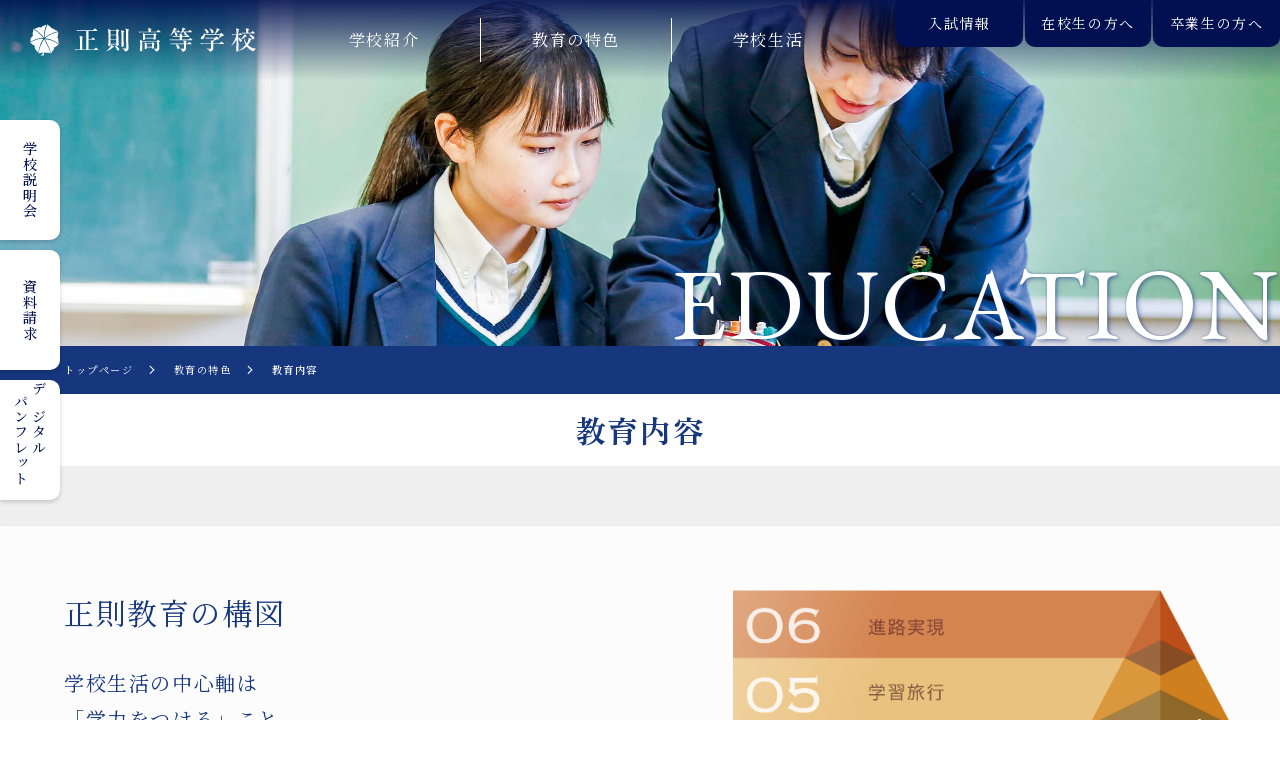

--- FILE ---
content_type: text/html
request_url: https://seisoku.ed.jp/education/education-content.html
body_size: 23193
content:
<!DOCTYPE html>
<html lang="ja">
<head>
	<meta charset="UTF-8">
	<meta http-equiv="Content-Type" content="text/html; charset=UTF-8">
	<meta http-equiv="X-UA-Compatible" content="IE=edge">
	<meta name="viewport" content="width=device-width,user-scalable=yes">
	<title>教育内容 | 教育の特色 | 正則高等学校</title>
	<meta name="description" content="正則高等学校" />
	<meta name="keywords" content="正則高等学校" />
	<meta id="viewport" name="viewport" content="width=device-width, user-scalable=yes, maximum-scale=1.0, minimum-scale=1.0">
	<link href="../css/style.min.css" rel="stylesheet" type="text/css" />
	<link href="../css/education.min.css" rel="stylesheet" type="text/css" />
	<script src="../js/jquery-3.4.1.min.js" type="text/javascript"></script>
	<script src="../js/jquery.arctext.js" type="text/javascript"></script>
	<!-- Google Tag Manager iger -->
<script>(function(w,d,s,l,i){w[l]=w[l]||[];w[l].push({'gtm.start':
new Date().getTime(),event:'gtm.js'});var f=d.getElementsByTagName(s)[0],
j=d.createElement(s),dl=l!='dataLayer'?'&l='+l:'';j.async=true;j.src=
'https://www.googletagmanager.com/gtm.js?id='+i+dl;f.parentNode.insertBefore(j,f);
})(window,document,'script','dataLayer','GTM-MDDS7ST');</script>
<!-- End Google Tag Manager iger -->
</head>
<body class="education education-content">
	<!-- Google Tag Manager (noscript) iger -->
<noscript><iframe src="https://www.googletagmanager.com/ns.html?id=GTM-MDDS7ST"
height="0" width="0" style="display:none;visibility:hidden"></iframe></noscript>
<!-- End Google Tag Manager (noscript) iger -->

	<div class="content-wrap">

		<header>
	<div class="l-header" id="scrollArea">

		<div class="l-title">
			<h1 class="header-logo">
				<a href="../">
					<img src="../images/common/schoolname.svg" alt="正則高等学校">
				</a>
			</h1>

			<div class="l-menu-trigger__box mb-object-hmbg-menu">
				<div class="l-menu-trigger">
					<p class="menu-trigger">
						<span></span>
						<span></span>
						<span></span>
					</p>
				</div>
			</div>
			<div class="l-menu">
				<ul class="inner">
					<li class="category">
						<a href="../aboutus/" class="index-link" ontouchstart=""><span>学校紹介</span></a>
						<ul class="category-list">
							<li><a href="../aboutus/method.html">正則高校の3つの柱</a></li>
							<li><a href="../aboutus/message.html">校長ご挨拶</a></li>
							<li><a href="../aboutus/history.html">歴史・伝統</a></li>
							<!-- <li><a href="../aboutus/">「良心」教育</a></li> -->
							<li><a href="../aboutus/access.html">交通アクセス</a></li>
							<li><a href="../aboutus/uniform.html">制服紹介</a></li>
							<li><a href="../aboutus/facilities.html">施設紹介</a></li>
							<li><a href="../aboutus/pdf/school-policy.pdf" target="_blank">スクールポリシー</a></li>
						</ul>
					</li>
					<li class="category">
						<a href="../education/" class="index-link" ontouchstart=""><span>教育の</span><span>特色</span></a>
						<ul class="category-list">
							<li><a href="../education/education-content.html">教育内容</a></li>
							<li><a href="../education/curriculum-guidance.html">学習指導</a></li>
							<li><a href="../education/class.html"> - 授業紹介</a></li>
							<li><a href="../education/career-guidance.html">進路指導</a></li>
							<li><a href="../education/career-record.html">進路実績／卒業生の声</a></li>
							<li><a href="../education/life-guidance.html">生活指導</a></li>
							<li><a href="../education/pta.html">PTA</a></li>
							<li><a href="../education/koenkai.html">後援会</a></li>
						</ul>
					</li>
					<li class="category">
						<a href="../schoollife/" class="index-link" ontouchstart=""><span>学校生活</span></a>
						<ul class="category-list">
							<li><a href="../schoollife/events.html">年間行事</a></li>
							<li><a href="../schoollife/athletic-report.html"> - 体育祭</a></li>
							<li><a href="../schoollife/festival-report.html"> - 学院祭</a></li>
							<li><a href="../schoollife/study-report.html"> - 学習旅行</a></li>
							<li><a href="../schoollife/experience-report.html"> - 体験学習</a></li>
							<li><a href="../schoollife/festival.php">学院祭特設ページ</a></li>
							<li><a href="../schoollife/club.php">部活動・生徒会</a></li>
							<!-- <li><a href="../schoollife/uniform.html">制服紹介</a></li> -->
							<!-- <li><a href="../schoollife/facilities.html">施設紹介</a></li> -->
						</ul>
					</li>
					<li class="category mb-object-hmbg-menu">
						<a href="../examinee/index.html" class="index-link" ontouchstart=""><span>入試情報</span></a>
						<ul class="category-list">
							<li><a href="../examinee/openschool.php">オープンスクール・説明会</a></li>
							<li><a href="../examinee/yoko.php">募集要項</a></li>
							<li><a href="../examinee/teacher.html">中学校の先生へ</a></li>
							<li><a href="../examinee/web_application.html">Web出願について</a></li>
							<li><a href="../examinee/faq.html">入試Ｑ＆Ａ</a></li>
							<li><a href="../examinee/subsidy-system.html">学費軽減・助成制度</a></li>
							<li><a href="../seisoku-info/inquiry/">お問い合わせフォーム</a></li>
							<li><a href="../seisoku-info/request/">資料請求フォーム</a></li>
						</ul>
					</li>
					<li class="category mb-object-hmbg-menu">
						<a href="../student/index.html" class="index-link" ontouchstart=""><span>在校生の方へ</span></a>
						<ul class="category-list">
							<li><a href="../student/student-news.php">在校生へのお知らせ</a></li>
						</ul>
					</li>
					<li class="category mb-object-hmbg-menu">
						<a href="../graduate/index.html" class="index-link" ontouchstart=""><span>卒業生の方へ</span></a>
						<ul class="category-list">
							<li><a href="../seisoku-info/reunion/">同窓会</a></li>
						<li><a href="../graduate/certificate.html">各種証明書の発行</a></li>
						</ul>
					</li>


					<!-- <li class="target-container_res mb-object-hmbg-menu">
						<ul>
							<li><a href="../examinee/index.html">入試情報</a></li>
							<li><a href="../student/index.html">在校生の方へ</a></li>
							<li><a href="../graduate/index.html">卒業生の方へ</a></li>
						</ul>
					</li> -->

					<li class="sns-link-container_res mb-object-hmbg-menu">
						<ul>
							<li>
								<a href="https://www.youtube.com/@seisokumediacenter3651" target="_blank"><img src="../images/common/sns-icon-youtube.svg" alt="ユーチューブ"></a>
							</li>
							<li>
								<a href="https://www.instagram.com/seisoku.plus/" target="_blank"><img src="../images/common/sns-icon-insta.svg" alt="インスタグラム"></a>
							</li>
							<li class="study-bnr">
								<a href="https://www.studyh.jp/kanto/school/C13P064/" target="_blank"><img src="../images/common/bnr-study.jpg" alt="高校受験スタディ"></a>
							</li>
						</ul>
					</li>

				</ul>
			</div>

			<div class="target-container">
				<a href="../examinee/index.html" class="target" ontouchstart="">入試情報</a>
				<a href="../student/index.html" class="target" ontouchstart="">在校生の方へ</a>
				<a href="../graduate/index.html" class="target" ontouchstart="">卒業生の方へ</a>
			</div>

		</div>
	</div>
	<div class="fixed_bnr fb01"><a href="../examinee/openschool.php"><p>学校説明会</p></a></div>
	<div class="fixed_bnr fb02"><a href="../seisoku-info/request/"><p>資料請求</p></a></div>
	<div class="fixed_bnr fb03"><a href="https://www.tokyoshigaku.com/pamphlet/data/102704/html5.html#page=1" target="_blank"><p>デジタル<br>パンフレット</p></a></div>
</header>

		<div class="page-main-visual">
			<!-- <div class="page-title-box">
				<h2 class="page-title">ページタイトル</h2>
				<p class="page-title-en">Page title</p>
			</div> -->
			<div class="category-title">
				EDUCATION
			</div>
		</div>
		<div class="content-body">
			<ul class="breadcrumbs">
					<li><a href="../">トップページ</a></li>
					<li><a href="./">教育の特色</a></li>
					<li>教育内容</li>
			</ul>
			<h2 class="page-title">教育内容</h2>
			<div class="content-section">
				<div class="content-index-container">
					<div class="content-index-textbox">
						<div class="content-index-title">正則教育の構図</div>
						<div class="content-index-copy">学校生活の中心軸は<br>「学力をつける」こと、<br>トータルで「進路実現」と<br>「社会で生きる力」をつける。</div>
						<div class="content-index-text">
							正則高校は、勉強を軸にしながら、クラス活動に、行事に、そして部活動にも燃える、活気と充実感のある「本来の学校らしさ」求めている高校です。受験科目だけに絞った必要最小限の勉強ではなく、すべての生徒が三年生まで共通授業で幅広い「総合的な学力」を身につけ、それに裏打ちされた進学学力を、大幅な「選択授業制」の中でつけることで、はがれ落ちない「たしかな進学学力」がつけられるカリキュラムを採用しています。
						</div>
					</div>
					<div class="content-index-img">
						<img src="./images/education-contents-img.png" alt="">
					</div>
				</div>
				<div class="content-number-container number01">
					<div class="number">01</div>
					<div class="copy">クラスづくり、<br class="mb-object">けじめある生活</div>
					<div class="text-img-container">
						<div class="textbox">
							<div class="copy">３年間担任・クラス持ち上がりの中で、担任・仲間とともに学び合い、成長し合う関係に</div>
							<div class="text">「特進」や「コース制」のない3年間持ち上がりのクラスの中で、仲間との関わり合いを大切にして、励まし合い、高め合う関係を目指します。けじめのある学校生活の軸となる授業でも、仲間との意見交換を通じて、自分とは異なる価値観に触れる機会を多く設け、多様な視点で学んでいきます。</div>
						</div>
						<div class="imgbox">
							<div class="img-left">
								<img src="./images/education-contents-img02.jpg" alt="">
								<!-- <img src="./images/education-contents-img03.jpg" alt=""> -->
							</div>
							<div class="img-right">
								<img src="./images/education-contents-img01.jpg" alt="">
							</div>
						</div>
					</div>
				</div>
				<div class="content-number-container number02">
					<div class="number right">02</div>
					<div class="copy">行事</div>
					<div class="text-img-container">
						<div class="textbox">
							<div class="copy">クラス単位での体育祭・文化祭は、クラスの葛藤と成長の場</div>
							<div class="text">体育祭は学年をまたいだ全クラス対抗・学院祭は各クラスとクラブが企画を発表します。クラス全体が行事に関わるにはどうしたらよいのか、全体の動きの中で自分がどのように参加するのか、様々な工夫と関わりの中で、時に悩みながらも大きな成長を得られる機会です。</div>
						</div>
						<div class="imgbox">
							<div class="img-left">
								<img src="./images/education-contents-img05.jpg" alt="">
								<!-- <img src="./images/education-contents-img06.jpg" alt=""> -->
							</div>
							<div class="img-right">
								<img src="./images/education-contents-img04.jpg" alt="">
							</div>
						</div>
					</div>
				</div>
				<div class="content-number-container number03">
					<div class="number">03</div>
					<div class="copy">クラブ活動</div>
					<div class="text-img-container">
						<div class="textbox">
							<div class="copy">クラス・学年を越えての活動で3年間の成長を見据える</div>
							<div class="text">正則高校には、合計２８の部・同好会があります。それぞれのクラブで目標を立て、クラス・学年を越えた関わりの中で互いの成長を目指します。下級生にとっては、先輩たちの姿が3年間の成長に向けた目標を示してくれる存在になっています。</div>
						</div>
						<div class="imgbox">
							<div class="img-left">
								<!-- <img src="./images/education-contents-img08.jpg" alt=""> -->
								<img src="./images/education-contents-img09.jpg" alt="">
							</div>
							<div class="img-right">
								<img src="./images/education-contents-img07.jpg" alt="">
							</div>
						</div>
					</div>
				</div>
				<div class="content-number-container number04">
					<div class="number right">04</div>
					<div class="copy">体験学習</div>
					<div class="text-img-container">
						<div class="textbox">
							<div class="copy">様々な職業体験を通じて、進路や社会への考えを深める</div>
							<div class="text">2年生の夏休みに農業・保育・看護・介護の体験学習があります。仕事の中身を体験するだけでなく、それに携わる方々から職業選択のこと、その職業が抱えている問題点などを聞く中で、自身の進路への選択や社会の仕組みについて学校とは別の視点から考える機会になります。</div>
						</div>
						<div class="imgbox">
							<div class="img-left">
								<!-- <img src="./images/education-contents-img11.jpg" alt=""> -->
								<img src="./images/education-contents-img12.jpg" alt="">
							</div>
							<div class="img-right">
								<img src="./images/education-contents-img10.jpg" alt="">
							</div>
						</div>
					</div>
				</div>
				<div class="content-number-container number05">
					<div class="number">05</div>
					<div class="copy">学習旅行</div>
					<div class="text-img-container">
						<div class="textbox">
							<div class="copy">2年間の学びの集大成、沖縄を訪れ、歴史と現代社会の課題を学ぶ</div>
							<div class="text">高校2年生の3月に、3泊4日の日程で沖縄を訪れます。現実にあった戦争の実相を学び、現代まで連なる社会の課題を学びます。実際のお話を伺う場面では、学校の机で教科書を読むだけでは学びきれない、五感を目一杯使った学びが得られます。</div>
						</div>
						<div class="imgbox">
							<div class="img-left">
								<!-- <img src="./images/education-contents-img14.jpg" alt=""> -->
								<img src="./images/education-contents-img15.jpg" alt="">
							</div>
							<div class="img-right">
								<img src="./images/education-contents-img13.jpg" alt="">
							</div>
						</div>
					</div>
				</div>
				<div class="content-number-container number06">
					<div class="number right">06</div>
					<div class="copy">進路実現</div>
					<div class="text-img-container">
						<div class="textbox">
							<div class="copy">自分の生き方につなげる豊かな進路意識を育て、「たしかな進学学力」を身につける</div>
							<div class="text">3年間の学習で身につけた総合的な学力や社会への視点、自分の行き方への考えを踏まえて、自分を一番活かせる進路を探していきます。大学の先生を招いて行う「進路セミナー」や「大学合同説明会」など進路選択に向けた行事も豊富に用意されています。</div>
						</div>
						<div class="imgbox">
							<div class="img-left">
								<!-- <img src="./images/education-contents-img17.jpg" alt=""> -->
								<img src="./images/education-contents-img18.jpg" alt="">
							</div>
							<div class="img-right">
								<img src="./images/education-contents-img16.jpg" alt="">
							</div>
						</div>
					</div>
				</div>
			</div>

		</div>





		

<footer>
	<div class="l-footer">
		<div class="footer-contents">
			<div class="footer-title">WEBSITE CONTENTS</div>
			<ul class="footer-menu">
				<li class="category">
					<a href="../aboutus/" class="index-link">学校紹介</a>
					<ul class="footer-list">
						<li><a href="../aboutus/method.html">正則高校の3つの柱</a></li>
						<li><a href="../aboutus/message.html">校長ご挨拶</a></li>
						<li><a href="../aboutus/history.html">歴史・伝統</a></li>
						<!-- <li><a href="../aboutus/">「良心」教育</a></li> -->
						<li><a href="../aboutus/access.html">交通アクセス</a></li>
						<li><a href="../aboutus/uniform.html">制服紹介</a></li>
						<li><a href="../aboutus/facilities.html">施設紹介</a></li>
						<li><a href="../aboutus/pdf/school-policy.pdf" target="_blank">スクールポリシー</a></li>
					</ul>
				</li>
				<li class="category">
					<a href="../education/" class="index-link">教育の特色</a>
					<ul class="footer-list">
						<li><a href="../education/education-content.html">教育内容</a></li>
						<li><a href="../education/curriculum-guidance.html">学習指導</a></li>
						<li><a href="../education/class.html"> - 授業紹介</a></li>
						<li><a href="../education/career-guidance.html">進路指導</a></li>
						<li><a href="../education/career-record.html">進路実績／卒業生の声</a></li>
						<li><a href="../education/life-guidance.html">生活指導</a></li>
						<li><a href="../education/pta.html">PTA</a></li>
						<li><a href="../education/koenkai.html">後援会</a></li>
					</ul>
				</li>
				<li class="category">
					<a href="../schoollife/" class="index-link">学校生活</a>
					<ul class="footer-list">
						<li><a href="../schoollife/events.html">年間行事</a></li>
						<li><a href="../schoollife/athletic-report.html"> - 体育祭</a></li>
						<li><a href="../schoollife/festival-report.html"> - 学院祭</a></li>
						<li><a href="../schoollife/study-report.html"> - 学習旅行</a></li>
						<li><a href="../schoollife/experience-report.html"> - 体験学習</a></li>
						<li><a href="../schoollife/festival.php">学院祭</a></li>
						<li><a href="../schoollife/club.php">部活動・生徒会</a></li>
						<!-- <li><a href="../schoollife/uniform.html">制服紹介</a></li> -->
						<!-- <li><a href="../schoollife/facilities.html">施設紹介</a></li> -->
					</ul>
				</li>
				<li class="category target">
					<a href="../examinee/index.html" class="index-link target-title">入試情報</a>
					<ul class="footer-list">
						<li><a href="../examinee/openschool.php">オープンスクール・<br>説明会</a></li>
						<li><a href="../examinee/yoko.php">募集要項</a></li>
						<li><a href="../examinee/teacher.html">中学校の先生へ</a></li>
						<li><a href="../examinee/web_application.html">Web出願について</a></li>
						<li><a href="../examinee/faq.html">入試Q&A</a></li>
						<li><a href="../examinee/subsidy-system.html">学費軽減・助成制度</a></li>
						<li><a href="../seisoku-info/inquiry/">お問い合わせ</a></li>
						<li><a href="../seisoku-info/request/">資料請求</a></li>
					</ul>
				</li>
				<li class="category target">
					<a href="../student/index.html" class="index-link target-title">在校生の方へ</a>
					<ul class="footer-list">
						<li><a href="../student/student-news.php#sn01">学校からのお知らせ</a></li>
						
						<li><a href="../student/student-news.php#sn03">教務窓口について</a></li>
					</ul>
				</li>
				<li class="category target">
					<a href="../graduate/index.html" class="index-link target-title">卒業生の方へ</a>
					<ul class="footer-list">
						<li><a href="../seisoku-info/reunion/">同窓会</a></li>
						<li><a href="../graduate/certificate.html">各種証明書の発行</a></li>
						<!-- <li><a href="../graduate/">卒業年度早見表</a></li> -->
					</ul>
				</li>
			</ul>
			<div class="footer-info-menu">
				<a href="https://www.tokyoshigaku.com/pamphlet/data/102704/html5.html#page=1" target="_blank">デジタル<br class="mb-object">パンフレット</a>
				<a href="../information/privacy-policy.html">プライバシー<br class="mb-object">ポリシー</a>
				<a href="../information/employment.php">採用情報</a>
			</div>
			<div class="contens-title"><img src="../images/common/schoolname.svg" alt="正則高等学校"></div>
			<div class="footer-access">〒105-0011 東京都港区芝公園3-1-36 <br class="mb-object">TEL. 03-3431-0913</div>
			<div class="sns-link-container">
				<a href="https://www.youtube.com/@seisokumediacenter3651" target="_blank"><img src="../images/common/sns-icon-youtube.svg" alt="ユーチューブ"></a>
				<a href="https://www.instagram.com/seisoku.plus/" target="_blank"><img src="../images/common/sns-icon-insta.svg" alt="インスタグラム"></a>
				<a href="https://www.studyh.jp/kanto/school/C13P064/" target="_blank" class="study-bnr"><img src="../images/common/bnr-study.jpg" alt="高校受験スタディ"></a>
			</div>
		</div>

		<div class="footer-cpyright-box">
			<p class="footer-cpyright">
				Copyright (c) Seisoku High School. All rights reserved.
			</p>
		</div>
	</div>
</footer>



	</div>
	
<script>
	$(function(){
		var state = false;
		$('.l-menu-trigger__box').click(function(){
			$(this).toggleClass('is-show').next().slideToggle();
			if(state == false) {
				$('body').addClass('fixed');
			} else {
				$('body').removeClass('fixed');
			}
		});
	});

	// $(function () {
	// 	$(".l-menu .index-link").on("click", function() {
	// 		$(this).next().slideToggle();
	// 		// $(this).toggleClass("open");
	// 	});
	// });

	$(window).on('load resize', function(){
		if (window.matchMedia( "(min-width: 768px)" ).matches) {
			$('.l-menu').removeAttr('style');
			$('.l-menu-trigger__box').removeClass("is-show");
		}
	});

</script>
<script>
	var startPos = 0, winScrollTop = 0;
	// scrollイベントを設定
	window.addEventListener('scroll', function () {
	    winScrollTop = this.scrollY;
	    if (winScrollTop >= startPos) {
	        // 下にスクロールされた時
	        if (winScrollTop >= 200) {
	            // 下に200pxスクロールされたら隠す
	            document.getElementById('scrollArea').classList.add('hide');
	        }
	    } else {
	        // 上にスクロールされた時
	        document.getElementById('scrollArea').classList.remove('hide');
	    }
	    startPos = winScrollTop;
	});

</script>

<script>
	$(window).on("load scroll resize", function(){
		var this_y = $(this).scrollTop();
		if (window.matchMedia( "(max-width: 768px) , (max-width: 1024px) and (orientation: portrait)" ).matches) {
			if (this_y >= 200) {
				$('.fixed_bnr').addClass('fixed_bnr_hide');
			} else {
				$('.fixed_bnr').removeClass('fixed_bnr_hide');
			}
		} else {
			if (this_y >= 200) {
				$('.fixed_bnr').addClass('fixed_bnr_hide');
				if (this_y >= 200) {
					$('.fixed_bnr').addClass('fixed_bnr_hide');
				}
			} else {
				$('.fixed_bnr').removeClass('fixed_bnr_hide');
			}
		}
	});

</script>
<script type="text/javascript">
	$('.arch').arctext({radius: 200});
</script>




</body>
</html>

--- FILE ---
content_type: text/css
request_url: https://seisoku.ed.jp/css/style.min.css
body_size: 70603
content:
@charset "UTF-8";@import url(https://fonts.googleapis.com/css2?family=EB+Garamond:wght@400;500&display=swap);@import url(https://fonts.googleapis.com/css2?family=Noto+Sans+JP:wght@400;500;600;700&family=Noto+Serif&family=Noto+Serif+JP:wght@400;500;600&display=swap);@import url(https://fonts.googleapis.com/css2?family=Zen+Old+Mincho:wght@400;700&display=swap);@import url(https://fonts.googleapis.com/css2?family=Hind:wght@300;400&display=swap);@import url(https://use.typekit.net/bcj0ftn.css);*,:after,:before{-webkit-box-sizing:border-box;-moz-box-sizing:border-box;box-sizing:border-box}html{margin:0;padding:0;border:0;outline:0;vertical-align:baseline;background:0 0;font-size:62.5%;width:100%;height:100%;font-family:sans-serif;color:#727171}body{-webkit-text-size-adjust:100%;-ms-text-size-adjust:100%;margin:0;padding:0;border:0;outline:0;color:#000;line-height:1.5;vertical-align:baseline;letter-spacing:.1em;font-smooth:always;-webkit-font-smoothing:antialiased;font-smoothing:antialiased;background-color:transparent;font-family:"Noto Serif JP",serif;font-size:1.6rem;height:100%}abbr,address,article,aside,audio,b,blockquote,canvas,caption,cite,code,dd,del,details,dfn,div,dl,dt,em,fieldset,figcaption,figure,footer,form,h1,h2,h3,h4,h5,h6,header,hgroup,i,iframe,img,ins,kbd,label,legend,li,mark,menu,nav,object,ol,p,pre,q,samp,section,small,span,strong,sub,summary,sup,table,tbody,td,tfoot,th,thead,time,tr,ul,var,video{margin:0;padding:0;border:0;outline:0;font-size:100%;vertical-align:baseline;background:0 0;font-weight:400}article,aside,details,figcaption,figure,footer,header,hgroup,menu,nav,section,textarea{display:block}ul{list-style:none;list-style-position:outside;margin:0;padding:0}ul li{margin:0;padding:0;list-style:none}ol{list-style:decimal;list-style-position:inside}ol li{margin-bottom:5px}li img{vertical-align:bottom}div img{vertical-align:bottom}caption,th{text-align:left}q:after,q:before{content:""}:link img,:visited img,a img{border:none}blockquote,q{quotes:none}blockquote:after,blockquote:before,q:after,q:before{content:"";content:none}strong{font-weight:700}del{text-decoration:line-through}input,select{vertical-align:middle}abbr[title],dfn[title]{border-bottom:1px dotted #000;cursor:help}table{border-collapse:collapse;border-spacing:0}ins{background-color:#dfdfdf;color:#000;text-decoration:none}mark{background-color:#dfdfdf;color:#000;font-style:italic;font-weight:700}hr{display:block;height:1px;border:0;border-top:1px solid #dfdfdf;margin:1em 0;padding:0}input::-webkit-input-placeholder{color:#666;font-size:14px;font-size:1.4rem}input:-moz-placeholder{color:#666;font-size:14px;font-size:1.4rem}img{margin:0;padding:0;width:100%}a{margin:0;padding:0;font-size:100%;vertical-align:baseline;background:0 0;cursor:pointer;outline:0;text-decoration:none}a:link{text-decoration:none;color:#363636}a:visited{text-decoration:underline;color:#363636}a:active,a:focus{opacity:.7;outline:0}a:hover{-webkit-transition:all .2s ease-in-out;-moz-transition:all .2s ease-in-out;-o-transition:all .2s ease-in-out;-ms-transition:all .2s ease-in-out;transition:all .2s ease-in-out;opacity:.7}body{width:100%;height:100%;background:#fff}.in_atd{padding-left:1em;text-indent:-1em}.attention_red{color:#a30008}.clear{clear:both}.hide-content{display:none}.serif{font-family:"游明朝体",YuMincho,"游明朝","Yu Mincho","ヒラギノ明朝 ProN W3","Hiragino Mincho ProN W3",HiraMinProN-W3,"ヒラギノ明朝 ProN","Hiragino Mincho ProN","ヒラギノ明朝 Pro","Hiragino Mincho Pro","HGS明朝E","ＭＳ Ｐ明朝","MS PMincho",Georgia,Times,"Times New Roman",serif,"Apple Color Emoji","Segoe UI Emoji","Segoe UI Symbol","Noto Color Emoji"}.pc-object img{width:100%}.mb-object{display:none!important}.mb-object-hmbg-menu{display:none!important}.pc-object{display:block!important}.pc-object-lg{display:flex!important}.res-object{display:none!important}.pc-object_fl{display:flex!important}.mb-object_fl{display:none!important}.se-object-none{display:none!important}.se-object{display:none!important}@media screen and (max-width:1080px){body{font-size:1.4rem}.mb-object-hmbg-menu{display:block!important}}@media screen and (max-width:768px){.mb-object{display:block!important}.pc-object{display:none!important}.pc-object-lg{display:none!important}.res-object{display:block!important}.pc-object_fl{display:none!important}.mb-object_fl{display:flex!important}.se-object-none{display:block!important}}@media screen and (max-width:320px){.se-object-none{display:none!important}.se-object{display:block!important}}h3.section-title{width:100%;display:flex;align-items:center;background:#16367e;border-radius:10px;color:#fff;font-size:2rem;line-height:1.4;padding:10px 15px;margin-bottom:50px}h3.section-title.border-box{background:#fff;border-radius:0;border:2px solid #16367e;color:#16367e}h3.section-title-plus{width:100%;min-height:50px;display:flex;align-items:center;color:#000;font-size:2rem;padding:0 15px;border-bottom:1.75px solid #000}h3.section-arrow-title{color:#369b50;width:100%;font-size:2.2rem;font-weight:700;line-height:1.4;padding:0 15px 15px 35px;border-bottom:1px solid #231815;margin-bottom:30px;position:relative}h3.section-arrow-title::after,h3.section-arrow-title::before{content:"";position:absolute;left:5px;top:22%;display:block;width:10px;height:10px;border-top:solid 2px #369b50;border-right:solid 2px #369b50;-webkit-transform:rotate(45deg);transform:rotate(45deg)}h3.section-arrow-title::after{content:"";position:absolute;left:15px}h3.section-arrow-title span{font-size:1.7rem}.section-sub-title{margin:40px 0 20px;font-size:1.8rem;font-weight:700;line-height:1.4;position:relative;padding-left:1.2em}.section-sub-title::before{content:"■";color:#16367e;position:absolute;left:0;top:0}h2.bg-mc-title{background:#16367e;color:#fff;padding:10px 10px;font-family:"Noto Serif JP",serif;margin-bottom:20px;font-size:1.8rem;font-weight:600}h3.bg-title{background:#7fa8cb;color:#fff;padding:10px;font-family:"Noto Serif JP",serif;margin-bottom:20px;font-size:1.8rem;font-weight:600}h3.bg-title.flex-unit{display:flex;justify-content:space-between;align-items:center}h3.bg-title.flex-unit span{font-size:1.8rem;font-weight:600;font-family:"Noto Serif JP",serif}h3.bg-title.flex-unit span:nth-of-type(2){font-size:1.4rem}h3.cross-title{border-bottom:1px solid #16367e;padding-bottom:20px;color:#16367e;font-family:"Noto Serif JP",serif;font-weight:600;display:inline-block;margin:auto;margin-bottom:80px;position:relative}h3.cross-title::after{content:"";position:absolute;background:#16367e;height:20px;width:1px;bottom:-10px;right:0;left:0;margin:auto}h3.bb-ilb-title{border-bottom:1px solid #16367e;padding-bottom:10px;color:#16367e;display:inline-block;margin:auto;margin-bottom:30px;position:relative;font-size:3rem;font-weight:600}h4.bb-title{border-bottom:2px solid #16367e;color:#16367e;padding:10px 10px;font-family:"Noto Serif JP",serif;font-weight:600;margin-bottom:20px;font-size:1.6rem}h4.bb-title span.new{background:#fff000;padding:5px 10px;-webkit-border-radius:5px;border-radius:5px}h4.box-title{border:1px solid #16367e;color:#16367e;padding:10px 10px;font-family:"Noto Serif JP",serif;font-weight:600;margin-bottom:20px;font-size:1.6rem;text-align:center}h4.section-copy{color:#16367e;font-family:"Noto Serif JP",serif;font-weight:600;margin-bottom:20px;font-size:1.7rem}.icon-title{position:relative;padding-left:1.5em;color:#16367e;font-family:"Noto Serif JP",serif;margin-bottom:20px;font-size:1.7rem}.icon-title::before{content:"■";position:absolute;left:0;top:0}.u-bar-icon-title{position:relative;padding-left:1.5em;color:#16367e;font-size:2rem;font-family:"Zen Old Mincho",serif;font-weight:700;padding-bottom:.5vw;border-bottom:2px solid #16367e;margin-bottom:1.8vw}.u-bar-icon-title::after{content:"■";position:absolute;left:0;top:0}.index-lead-content{width:1000px;margin:0 auto 70px;display:flex}.index-lead-content .lead-title{width:300px;border-right:2px solid #369b50;display:flex;align-items:center;font-size:2.4rem;line-height:2;letter-spacing:.1em}.index-lead-content .lead-text{width:700px;display:flex;align-items:center;justify-content:flex-end}.index-lead-content .lead-text p{width:600px;font-size:1.5rem;line-height:2;padding:10px 0}.index-list{width:1000px;margin:0 auto;display:flex;flex-wrap:wrap}.index-list li{height:300px;margin-right:50px;margin-bottom:50px}.index-list li a{display:flex;flex-direction:column}.index-list li a .index-list-text{width:100%;height:150px;display:flex;flex-direction:column;align-items:center;justify-content:space-around;background:#16367e;padding:15px;border-bottom:5px solid #369b50}.index-list li a .index-list-text p{display:flex;color:#fff;line-height:1;font-weight:700;flex-grow:1}.index-list li a .index-list-text p.category{font-size:1.8rem;position:relative;padding-bottom:1.9em;text-align:center}.index-list li a .index-list-text p.category::after{content:"";position:absolute;left:50%;bottom:0;transform:translateX(-50%);font-size:3.2rem;border-bottom:2px solid #fff}.index-list li a .index-list-text p.number{align-items:center;font-size:3.2rem;border-bottom:2px solid #fff}.index-list li a .index-list-text p.page-name{align-items:flex-end;flex-grow:2;font-size:2rem;letter-spacing:.15em}.index-list li a figure{width:100%;height:150px;overflow:hidden}.index-list li a figure img{width:100%}.index-list li:nth-of-type(1) .index-list-text p.category::after{content:"01"}.index-list li:nth-of-type(2) .index-list-text p.category::after{content:"02"}.index-list li:nth-of-type(3) .index-list-text p.category::after{content:"03"}.index-list li:nth-of-type(4) .index-list-text p.category::after{content:"04"}.index-list li:nth-of-type(5) .index-list-text p.category::after{content:"05"}.index-list li:nth-of-type(6) .index-list-text p.category::after{content:"06"}.index-list li:nth-of-type(7) .index-list-text p.category::after{content:"07"}.index-list.three-column li{width:300px}.index-list.three-column li:nth-of-type(3n){margin-right:0}.index-list.two-column li{width:475px}.index-list.two-column li:nth-of-type(2n){margin-right:0}.circle-list{margin-bottom:20px}.circle-list li{padding-left:20px;margin-bottom:5px;position:relative}.circle-list li::before{content:"●";color:#969595;margin-right:.5em;position:absolute;left:0}table td .circle-list:last-child{margin-bottom:0}h5.text{font-size:1.6rem;margin-bottom:10px}.navi-list{width:100%;display:flex;flex-wrap:wrap}.navi-list li{width:calc(25% - 9px);margin-right:12px;margin-bottom:20px}.navi-list li:nth-of-type(4n){margin-right:0}.navi-list li a{display:flex;align-items:center;justify-content:center;padding:0;min-height:60px;text-align:center;vertical-align:middle;font-size:1.6rem;border:1px solid #6792b3;background:#fff;box-shadow:0 0 3px rgba(0,0,0,.3);position:relative;background:rgba(103,146,179,.2);color:#6792b3}.navi-list li a:hover{opacity:1;box-shadow:none}.navi-list li a.is-current{background:rgba(103,146,179,.6);color:#144b75}.navi-list li a::before{content:"";min-height:60px;font-size:0}.schedule-list>li{display:flex;width:100%;position:relative;margin-bottom:100px;justify-content:space-between}.schedule-list>li .lead-text{width:50%;padding:0 30px;position:relative}.schedule-list>li .lead-text dt{width:80px;height:80px;background:#16367e;font-size:4rem;color:#fff;display:flex;align-items:center;justify-content:center;text-align:center}.schedule-list>li .lead-text dd{padding:30px}.schedule-list>li .lead-text dd ul li{font-size:1.6rem;margin-bottom:10px}.schedule-list>li .ph{width:36%;margin:0 3%}.schedule-list>li .ph img{width:100%;box-shadow:0 2px 3px rgba(0,0,0,.2)}.schedule-list>li:nth-of-type(2n) .ph{order:1}.schedule-list>li:nth-of-type(2n) .lead-text{order:2}.schedule-list>li::before{content:"";width:100%;height:100%;border-left:1px solid #000;border-top:1px solid #000;position:absolute;bottom:-20px;right:0;z-index:-10}.two-column{display:flex;flex-wrap:wrap}.two-column>*{width:48%;margin-right:4%;margin-left:0}.two-column>:nth-of-type(2n){margin-right:0}.en.index .two-column>*{margin-bottom:20px}.three-column{display:flex;flex-wrap:wrap}.three-column>*{width:31%;margin-right:3.5%;margin-bottom:3.5%;margin-left:0}.three-column>:nth-of-type(3n){margin-right:0}.three-column-index{display:flex;flex-wrap:wrap;padding:1%;margin-top:50px}.three-column-index li{width:31%;margin-right:3.5%;margin-left:0;margin-bottom:3.5%;background:#fff;box-shadow:0 0 10px rgba(0,0,0,.2)}.three-column-index li:nth-of-type(3n){margin-right:0}.three-column-index li>a{display:block;padding:20px}.three-column-index li .photo{margin-bottom:10px}.three-column-index li .photo img{width:100%}.three-column-index li .title{font-size:1.8rem;text-align:center}.three-column-index li:hover{opacity:.5;transition:all .75s ease-in-out}.three-column-index li.no-photo .title{margin-top:0}.three-column-class{display:flex;flex-wrap:wrap}.three-column-class li{width:31%;margin-right:3.5%;margin-left:0;margin-bottom:3.5%;border:solid 10px #fff;position:relative}.three-column-class li::before{content:"";width:100%;height:100%;border-right:1px solid #000;border-bottom:1px solid #000;position:absolute;bottom:-11px;right:-11px;z-index:-10}.three-column-class li:nth-of-type(3n){margin-right:0}.three-column-class li a{position:relative;display:block}.three-column-class li a .photo img{width:100%}.three-column-class li a .name{position:absolute;top:20px;left:-20px;background:#fff;border:1px solid #000;padding:10px 20px;font-size:1.8rem;box-shadow:0 0 7px rgba(0,0,0,.3)}.three-column-class li:hover::before{bottom:0;right:0}.three-column-class li:hover a{opacity:1}.three-column-class li:hover a .name{box-shadow:none}table.table_std{border-collapse:collapse;width:100%;margin-bottom:20px}table.table_std td,table.table_std th{text-align:center;vertical-align:middle;color:#fff;font-size:1.4rem;font-weight:400;line-height:1.4;padding:10px 20px;border-right:5px solid #fff;border-bottom:5px solid #fff}table.table_std td span,table.table_std th span{font-size:1.1rem;font-weight:700}.flow table.table_std td span,.flow table.table_std th span{color:#619a56}table.table_std td sup,table.table_std th sup{font-size:.75em;vertical-align:.2em}table.table_std td.left,table.table_std th.left{text-align:left}table.table_std td.right,table.table_std th.right{text-align:right}table.table_std td.border-right,table.table_std th.border-right{border-right:5px solid #fff!important}table.table_std td.no-border-bottom,table.table_std th.no-border-bottom{border-bottom:0}table.table_std.td-al-left td{text-align:left}table.table_std.border-lightblue td,table.table_std.border-lightblue th{border-right:5px solid #d7eeff;border-bottom:5px solid #d7eeff}table.table_std tr.bg-white td{background:#fff}table.table_std thead th{background:#16367e;color:#fff}table.table_std thead th:last-child{border-right:0}table.table_std tbody td{background:rgba(22,54,126,.1);color:#000}table.table_std tbody td .td_box{width:100%;display:block}table.table_std tbody td .td_box .box_inner{display:block}table.table_std tbody td .td_box .box_inner .box{margin-bottom:1rem}table.table_std tbody td .td_box .box_inner .box_1{display:flex}table.table_std tbody td .td_box .box_inner .box_1 span{display:block;background:#fff;font-size:1.4rem;font-weight:600;padding:5px 8px;height:fit-content;width:20%}table.table_std tbody td .td_box .box_inner .box_1 span.tags_red{background:#e5828c;color:#fff}table.table_std tbody td .td_box .box_inner .box_1 p.text{width:80%;display:block;padding:5px 8px;font-size:1.4rem;text-align:left}table.table_std tbody td .td_box .box_inner .box_2{display:flex}table.table_std tbody td .td_box .box_inner .box_2 span{display:block;background:#fff;font-size:1.4rem;font-weight:600;padding:5px 8px;height:fit-content;width:20%}table.table_std tbody td .td_box .box_inner .box_2 span.tags_b{background:#666;color:#fff}table.table_std tbody td .td_box .box_inner .box_2 p.text{width:80%;display:block;padding:5px 8px;font-size:1.4rem;text-align:left}table.table_std tbody td .td_box .box_inner .box_3{display:flex}table.table_std tbody td .td_box .box_inner .box_3 span{display:block;background:#fff;font-size:1.4rem;font-weight:600;padding:5px 8px;height:fit-content;width:20%}table.table_std tbody td .td_box .box_inner .box_3 span.tags_c{background:#de1561;color:#fff}table.table_std tbody td .td_box .box_inner .box_3 p.text{width:80%;display:block;padding:5px 8px;font-size:1.4rem;text-align:left}table.table_std tbody td .td_box .box_inner .box_s{display:block;text-align:left}table.table_std tbody td .td_box .box_inner .box_s span{width:auto}table.table_std tbody td .td_box .box_inner .box_s span.tags_d{display:inline-block;border:1px solid #de1561;text-align:left;color:#de1561}table.table_std tbody td.bold{font-size:1.6rem;color:#ff7094;font-weight:600}table.table_std tbody th{background:rgba(22,54,126,.6);color:#fff;font-weight:600}table.table_std tbody th .th_box{font-size:1.6rem;font-weight:600}table.table_std tbody th .th_box p.p_1{display:block;width:100%;padding:8px 0;text-align:center;font-size:1.8rem;font-weight:600}table.table_std tbody th .th_box p.p_2{display:block;width:100%;background:#fff;padding:3px 5px;color:#16367e;font-size:1.6rem;font-weight:600;text-align:center}table.table_std tbody th .th_box p.p_2 span{font-size:1.4rem}table.table_std tbody th .th_box p.p_3{display:block;width:100%;font:1.4rem;font-weight:600;padding:8px 0;text-align:center}table.table_std tbody tr td:last-child,table.table_std tbody tr th:last-child{border-right:0}table.table_std tbody tr td.left{text-align:left}table.table_std tbody tr th.pink{background:#16367e;color:#fff}table.table_std tbody tr:last-child th{border-bottom:0}table.table_std tbody tr:last-child td{border-bottom:0}table.table_std tbody tr:last-child td:last-child{border-right:0}table.table_std tbody .total td,table.table_std tbody .total th{background:rgba(22,54,126,.1)}table.table_std.blue thead th{background:#6792b3;color:#fff;font-size:1.6rem;font-weight:600}table.table_std.blue thead tr.bottom-margin td,table.table_std.blue thead tr.bottom-margin th{border-bottom:8px solid #fff}table.table_std.blue tbody th{background:rgba(103,146,179,.8);color:#fff;font-size:1.4rem;font-weight:500}table.table_std.blue tbody td{background:rgba(103,146,179,.2);color:#000;font-size:1.4rem;font-weight:500}table.table_std.blue tbody td span.big{font-size:1.6rem;font-weight:600}table.table_std.blue tbody td span.small{font-size:1.2rem;font-weight:600;display:block;margin-top:1rem}table.table_std.blue tbody tr.border-top td,table.table_std.blue tbody tr.border-top th{border-top:8px solid #fff}table.table_std.blue tbody tr.border-top td.bg-none{background:#fff}.table_res{display:block;width:100%}.table-title{font-weight:700}.table-attention{font-size:1.2rem;margin-top:-15px;text-align:right}.mgb50{margin-bottom:50px}.mgb100{margin-bottom:100px!important}.text-ph-content{margin-bottom:30px}.text-ph-content .ph-content{margin-bottom:30px}.text-ph-content .ph-content img{width:100%}.text-ph-content .text-content{line-height:2em}.text-ph-content .text-content span.text-red{color:red;line-height:1em}.text-ph-content.flex-content{display:flex;justify-content:space-between}.text-ph-content.flex-content .ph-content{width:30%}.text-ph-content.flex-content .text-content{width:65%}.text-ph-content.flex-content02{display:flex;justify-content:space-between}.text-ph-content.flex-content02 .ph-content{width:20%}.text-ph-content.flex-content02 .text-content{width:75%}.paragraph{font-size:1.5rem;line-height:2;margin-bottom:40px}.paragraph.center{text-align:center}.paragraph.mb10{margin-bottom:10px}.paragraph .u-line{text-decoration:underline}.paragraph b{font-style:normal;font-weight:600}.paragraph a.text-link{font-weight:700;border-bottom:1px dotted #363636}.notes{font-size:1.2rem;line-height:2;padding-left:1.2em;position:relative}.notes::before{content:"※";position:absolute;left:0;top:0}.notes-list>li{position:relative;padding-left:1.2em;font-size:1.2rem;line-height:2}.notes-list>li::before{content:"※";position:absolute;left:0;top:0}.notes-list>li+li{margin-top:2px}.notes-num-list>li{list-style:none;position:relative;padding-left:2.2em;font-size:1.2rem;line-height:2}.notes-num-list>li::before{content:"";position:absolute;left:0;top:0}.notes-num-list>li+li{margin-top:2px}.notes-num-list>li:nth-of-type(1)::before{content:"※1"}.notes-num-list>li:nth-of-type(2)::before{content:"※2"}.notes-num-list>li:nth-of-type(3)::before{content:"※3"}.notes-num-list>li:nth-of-type(4)::before{content:"※4"}.notes-num-list>li:nth-of-type(5)::before{content:"※5"}.notes-num-list>li:nth-of-type(6)::before{content:"※6"}.notes-num-list>li:nth-of-type(7)::before{content:"※7"}.notes-num-list>li:nth-of-type(8)::before{content:"※8"}.notes-num-list>li:nth-of-type(9)::before{content:"※9"}.notes-num-list.table-comment{margin-top:-15px}.current-pdf_list{font-family:Roboto,sans-serif;display:flex;flex-wrap:wrap}.current-pdf_list li{width:calc(33.333% - 6px);border:1px solid #000;margin-right:9px;display:flex;margin-bottom:15px}.current-pdf_list li:nth-of-type(3n){margin-right:0}.current-pdf_list li a{padding:10px;font-size:1.2rem;font-weight:700;display:flex;align-items:center;justify-content:center;box-shadow:0 3px 3px rgba(0,0,0,.2);background:#fff;width:100%;position:relative;min-height:62px}.admission .current-pdf_list li a{border-bottom:none}.current-pdf_list li a::before{content:"PDF";background:#fff;position:absolute;bottom:-.8em;right:0;padding:0 10px;text-shadow:0 2px 2px rgba(0,0,0,.2)}.current-pdf_list li a:hover{opacity:1;color:#16367e;box-shadow:none}.current-pdf_list li a:hover::before{color:#16367e;text-shadow:none}.donation .current-pdf_list{padding:5% 0 10%;justify-content:center}a.link_btn{display:flex;align-items:center;width:100%;min-height:60px;padding:10px 100px 10px 40px;margin:10px 0 20px;color:#16367e;text-decoration:underline;font-size:1.6rem;border:2px solid #16367e;position:relative}a.link_btn::after{content:"";display:block;width:65px;height:100%;background:url(../images/common/link_btn_icon.png) no-repeat center center #16367e;position:absolute;top:0;right:0;line-height:0}a.link_btn::before{content:"";min-height:40px;font-size:0}a[target=_blank].link_btn::after{background:url(../images/common/link_btn_icon_window.png) no-repeat center center #16367e}a[href$=".pdf"].link_btn::after{background:url(../images/common/link_btn_icon_pdf.png) no-repeat center center #16367e}a[href$=".docx"].link_btn::after{background:url(../images/common/link_btn_icon_word.png) no-repeat center center #16367e}a[href$=".xls"].link_btn::after{background:url(../images/common/link_btn_icon_excel.png) no-repeat center center #16367e}a[href$=".xlsx"].link_btn::after{background:url(../images/common/link_btn_icon_excel.png) no-repeat center center #16367e}a[href$=".mp3"].link_btn::after{background:url(../images/common/link_btn_icon_song.png) no-repeat center center #16367e}.two-column{display:flex;flex-wrap:wrap}.two-column.wrap_link_btn{margin-bottom:50px}.two-column>a.link_btn{width:48%;margin:0 4% 10px 0;padding:10px 70px 10px 10px;font-size:1.4rem}.two-column>a.link_btn:nth-of-type(2n){margin-right:0}.external-link-list{width:100%;margin-bottom:20px}.external-link-list.half-width{width:50%}.external-link-list.mb0{margin-bottom:0}.external-link-list>li{width:100%;position:relative;border-bottom:1px solid rgba(22,54,126,.5)}.external-link-list>li+li{margin-top:20px}.external-link-list>li a{color:#16367e;display:flex;align-items:center;height:40px;font-size:1.4rem;position:relative;padding-left:30px}.external-link-list>li a::before{content:"";position:absolute;left:0;top:50%;transform:translateY(-50%);width:20px;height:20px;border:1px solid #16367e;border-radius:50%}.external-link-list>li a::after{content:"";position:absolute;left:4px;top:50%;transform:translateY(-50%) rotate(-135deg);width:8px;height:8px;border-style:solid;border-width:1px;border-color:transparent transparent #16367e #16367e}.external-link-list.two-col-list{display:flex;flex-wrap:wrap}.external-link-list.two-col-list>li{width:48%;margin-right:4%;margin-bottom:10px}.external-link-list.two-col-list>li+li{margin-top:0}.external-link-list.two-col-list>li:nth-of-type(2n){margin-right:0}.internal-link-list{width:100%;margin-bottom:20px}.internal-link-list.half-width{width:50%}.internal-link-list.mb0{margin-bottom:0}.integrated .internal-link-list,.learning .internal-link-list{position:relative;z-index:1}.internal-link-list>li{width:100%}.internal-link-list>li+li{margin-top:20px}.internal-link-list>li a{display:block;color:#16367e;border:1px solid #16367e;padding:10px 80px 10px 10px;font-size:1.4rem;position:relative;width:100%}.internal-link-list>li a::before{position:absolute;content:"";right:10px;top:0;bottom:0;margin:auto;width:70px;height:1px;background:#16367e}.internal-link-list>li a::after{position:absolute;content:"";right:10px;top:0;bottom:0;margin:auto;width:6px;height:6px;border-top:1px solid #16367e;border-right:1px solid #16367e;-webkit-transform:rotate(45deg);transform:rotate(45deg)}.internal-link-list.two-col-list{display:flex;flex-wrap:wrap}.internal-link-list.two-col-list>li{width:48%;margin-right:4%;margin-bottom:10px}.internal-link-list.two-col-list>li+li{margin-top:0}.internal-link-list.two-col-list>li:nth-of-type(2n){margin-right:0}.internal-link-list.two-col-list>li a{padding:10px 60px 10px 10px}.internal-link-list.two-col-list>li a::before{width:50px}.video-link{margin-top:30px;display:flex;justify-content:center}.video-link a{padding:30px;color:#fff;font-size:1.8rem;box-shadow:0 1px 2px rgba(0,0,0,.4);background:#16367e;line-height:1;width:80%;text-align:center;position:relative}.video-link a::before{content:"";width:calc(100% - 10px);height:calc(100% - 10px);border:1px solid #fff;position:absolute;top:5px;left:5px}.slide-up{transform:translateY(20%);-webkit-transform:translateY(20%);opacity:0}.slide-up.show{transition:.5s all ease-in-out 0s;opacity:1;transform:translateY(0);-webkit-transform:translateY(0)}.preparation{text-align:center;margin-top:30px;margin-bottom:50px;font-size:2.2rem;border:1px solid #666;color:#666;padding:30px;background:#fff;box-shadow:0 2px 4px rgba(0,0,0,.18)}@media screen and (max-width:768px){h3.bg-title{font-size:1.6rem}h3.bg-title.flex-unit{flex-direction:column;align-items:flex-start}h3.bg-title.flex-unit span{font-size:1.6rem}h3.bg-title.flex-unit span:nth-of-type(2){font-size:1.2rem}.u-bar-icon-title{margin-bottom:2vh}.two-column{display:flex;flex-wrap:wrap}.two-column>*{width:100%;margin-right:0;margin-left:0}.two-column>:nth-of-type(2n){margin-right:0}.en.index .two-column>*{width:100%}table.table_std td,table.table_std th{font-size:1.2rem}table.table_std td span,table.table_std th span{font-size:1rem}.table_res{width:100%;overflow-x:scroll;position:relative;padding-top:15px;margin-bottom:20px}.table_res::before{content:"右にスクロールできます ≫";position:absolute;top:0;left:0;font-size:1rem;font-weight:700}.table_res img,.table_res table.schedule_table,.table_res table.table_std{width:600px;margin-bottom:20px}.table_res img td,.table_res img th,.table_res table.schedule_table td,.table_res table.schedule_table th,.table_res table.table_std td,.table_res table.table_std th{font-size:1.4rem}.table_res table{min-width:800px}.paragraph{font-size:1.4rem}.notes{font-size:1.1rem;line-height:1.7}a.link_btn{min-height:45px;padding:10px 60px 10px 10px;font-size:1.3rem;line-height:1.4;border:2px solid #16367e}a.link_btn::after{width:45px;background:url(../images/common/link_btn_icon.png) no-repeat center center #16367e;background-size:30px}a[target=_blank].link_btn::after{background:url(../images/common/link_btn_icon_window.png) no-repeat center center #16367e;background-size:30px}a[href$=".pdf"].link_btn::after{background:url(../images/common/link_btn_icon_pdf.png) no-repeat center center #16367e;background-size:30px}a[href$=".docx"].link_btn::after{background:url(../images/common/link_btn_icon_word.png) no-repeat center center #16367e;background-size:30px}a[href$=".xls"].link_btn::after{background:url(../images/common/link_btn_icon_excel.png) no-repeat center center #16367e;background-size:30px}a[href$=".xlsx"].link_btn::after{background:url(../images/common/link_btn_icon_excel.png) no-repeat center center #16367e;background-size:30px}a[href$=".mp3"].link_btn::after{background:url(../images/common/link_btn_icon_song.png) no-repeat center center #16367e;background-size:30px}.two-column>a.link_btn{width:100%;margin:0 0 10px;padding:10px 50px 10px 10px;font-size:1.4rem}.external-link-list.half-width{width:100%}.external-link-list li+li{margin-top:0}.external-link-list.two-col-list>li{width:100%;margin-right:0}.internal-link-list.half-width{width:100%}.internal-link-list li a{padding:10px 60px 10px 10px}.internal-link-list li a::before{width:50px}.internal-link-list.two-col-list>li{width:100%;margin-right:0}}.l-header{width:100%;position:fixed;top:0;left:0;display:block;z-index:100}#scrollArea{position:fixed;top:0;transition:.5s;z-index:100}.hide{transform:translateY(-100%)}.fixed_bnr_hide{transform:translateX(-100%)}.l-title{background:#001050;background:linear-gradient(-180deg,rgba(0,16,80,.9) 0,rgba(0,16,80,0) 100%);display:flex;height:80px;align-items:center;position:relative}.l-title h1.header-logo{width:20%}.l-title h1.header-logo a{display:block;margin:auto auto auto 30px;height:40px}.l-title h1.header-logo a img{height:100%;width:auto}.l-title .info-menu{width:30%;padding-right:50px;margin:auto;display:flex;-webkit-justify-content:flex-end;justify-content:flex-end}.l-title .info-menu li{height:20px;width:10vw;font-family:"Noto Serif JP",serif;margin-right:5px;text-align:center}.l-title .info-menu li a{width:100%;height:100%;margin:auto;position:relative;display:block;font-size:.8vw;margin:auto;padding:0 .5vw;border-right:1px solid #363636}.top .l-title .info-menu li a{color:#fff;border-right:1px solid #fff}.l-title .info-menu li .language-link{display:flex;flex-direction:column;justify-content:center}.l-title .info-menu li .language-link img{width:100%;height:100%}.l-title .info-menu li:last-child{width:auto;min-width:10vw;display:flex;-webkit-align-items:center;align-items:center}.l-title .info-menu li:last-child a{margin-right:0;border-right:none}.l-menu{width:50%}.l-menu .inner{display:flex;width:90%;margin:auto}.l-menu .inner .category{display:flex;flex-direction:column;-webkit-justify-content:center;justify-content:center;width:33.333%;overflow:hidden;position:relative;padding:10px 0}.l-menu .inner .category a.index-link{display:flex;justify-content:center;flex-wrap:wrap}.l-menu .inner .category a.index-link span{font-size:1.6rem;color:#fff}.l-menu .inner .category a.index-link img{width:100%;height:100%}.l-menu .inner .category:nth-child(2){border-right:1px solid #fff;border-left:1px solid #fff}.l-menu .inner .category .category-list{height:0;opacity:0;transition:all .2s ease-in-out;position:absolute;top:40px;width:100%;left:0;background:rgba(22,54,126,.6)}.l-menu .inner .category .category-list li a{display:block;padding:10px 5px 10px 20px;font-size:1.3rem;color:#fff;position:relative}.l-menu .inner .category .category-list li+li a{border-top:1px dotted #fff}.l-menu .inner .category:hover{overflow:visible}.l-menu .inner .category:hover>a.index-link{opacity:.6}.l-menu .inner .category:hover>.category-list{height:auto;opacity:1;position:absolute;transition:all .2s ease-in-out}.l-menu .inner .category:last-child a{border-right:none}.target-container{position:absolute;right:0;top:0;display:flex;-webkit-justify-content:space-between;justify-content:space-between;width:30vw}.target-container .target{width:33%;background:#001050;text-align:center;padding:1vw;-webkit-border-radius:0 0 10px 10px/0 0 10px 10px;-moz-border-radius:0 0 10px 10px/0 0 10px 10px;border-radius:0 0 10px 10px;display:block;color:#fff}.target-container .target .target-link{color:#fff}.fixed_bnr{position:fixed;top:120px;left:0;z-index:1005;opacity:1;transition:all .2s ease-out;color:#fff}.fixed_bnr>a{display:flex;justify-content:center;align-items:center;flex-direction:column;width:60px;height:120px;max-height:120px;background:#fff;-webkit-border-radius:0 10px 10px 0/0 10px 10px 0;-moz-border-radius:0 10px 10px 0/0 10px 10px 0;border-radius:0 10px 10px 0;box-shadow:0 2px 4px rgba(0,0,0,.18)}.en .fixed_bnr>a{width:85px}.fixed_bnr>a>p{-webkit-writing-mode:vertical-rl;-ms-writing-mode:tb-rl;-o-writing-mode:vertical-rl;writing-mode:vertical-rl;text-orientation:upright;color:#001050;font-size:1.6rem;font-weight:500;line-height:1.3em;position:relative;font-family:"Noto Serif JP",serif;display:flex;justify-content:center;align-items:center}.fixed_bnr.fb02{top:250px}.fixed_bnr.fb03{top:380px}@media screen and (max-width:1680px){.l-menu .inner .category .category-list{width:100%;left:0}}@media screen and (max-width:1366px){.l-menu .inner .category .category-list{width:100%;left:0}}@media screen and (max-width:1030px){.l-title{height:60px}.l-title .header-logo{height:30px}.l-title h1.header-main-logo a{height:35px}.l-menu .inner .category a.index-link{height:58px;display:flex;align-items:center;justify-content:center}.l-menu .inner .category .category-list{top:58px}}br.tab-object{display:none}.footer-title{font-size:2rem;text-align:center;font-family:copperplate,serif;font-weight:500;margin-bottom:6vh;letter-spacing:.4em}.sns-link-container{width:100%;display:flex;align-items:center;justify-content:center;gap:0 2vw}.sns-link-container a{width:4vw}.sns-link-container a img{width:100%}.sns-link-container a.study-bnr{height:3vw;width:auto}.sns-link-container a.study-bnr img{max-width:270px;height:100%}.l-footer{background:#16367e;width:100vw;color:#fff}.l-footer .footer-contents{width:80%;margin:0 auto;padding:5% 0 20px}.l-footer .footer-contents .contens-title{width:30%;margin:auto;margin-bottom:10px}.l-footer .footer-contents .contens-title img{width:100%}.l-footer .footer-contents .footer-access{font-size:1.4rem;color:#fff;text-align:center;margin-bottom:40px}.l-footer .footer-contents .footer-access a{color:#fff}.l-footer .footer-contents .footer-menu{display:flex;flex-wrap:wrap;justify-content:space-between;color:#fff;margin-bottom:3vh}.l-footer .footer-contents .footer-menu .category{width:15%;margin-bottom:20px;color:#fff}.l-footer .footer-contents .footer-menu .category.target{border-left:1px dotted #fff;padding-left:1%}.l-footer .footer-contents .footer-menu .category .index-link{display:block;padding:5px 0;border-bottom:1px solid #fff;margin-bottom:10px;color:#fff;font-size:1.4rem}.l-footer .footer-contents .footer-menu .category .index-link:visited{color:#fff}.l-footer .footer-contents .footer-menu .category .index-link.no-link{pointer-events:none}.l-footer .footer-contents .footer-menu .category .index-link.target-title{border-bottom:none;background:#001050;padding:5px 10px;text-align:center;-webkit-border-radius:3px;border-radius:3px}.l-footer .footer-contents .footer-name{width:80%;margin:5% auto 20px}.l-footer .footer-contents .footer-name a{width:50%;display:block;margin:0 auto}.l-footer .footer-contents .footer-name a img{width:100%}.l-footer .footer-contents .footer-name .access{margin-top:20px;text-align:center}.l-footer .footer-cpyright-box{width:100%;padding:10px;background:#16367e}.l-footer .footer-cpyright-box .footer-cpyright{font-size:1.2rem;text-align:center}.footer-list li a{display:block;margin-bottom:10px;position:relative;font-size:1.3rem;color:#fff!important}.footer-list li a::before{content:"";color:#fff;position:absolute;top:0;left:0}.footer-list li a:visited{color:#fff}.footer-box-link{display:flex;margin-bottom:30px;-webkit-flex-wrap:wrap;-ms-flex-wrap:wrap;flex-wrap:wrap;-webkit-justify-content:space-between;justify-content:space-between}.footer-box-link .box-link{width:24%;border:1px solid #fff;padding:20px 10px;color:#fff;display:flex;-webkit-align-items:center;align-items:center;-webkit-justify-content:center;justify-content:center;text-align:center;margin-bottom:50px;font-size:1vw;font-weight:600;letter-spacing:1px}.footer-box-link .box-link.large{font-size:1.6vw;font-weight:500}.footer-box-link .box-link:nth-child(3){margin-right:0}.footer-box-link .box-link:nth-child(5){margin-right:0}.footer-box-link .box-link:hover{background:#fff;color:#9e9e9f}.footer-info-menu{border-top:1px solid #fff;border-bottom:1px solid #fff;padding:10px 0;margin-bottom:3em;text-align:center;display:flex;align-items:center;justify-content:space-between}.footer-info-menu a{font-size:1.4rem;color:#fff!important;width:33.3333%;position:relative;padding:0 5px}.footer-info-menu a:last-child::after{display:none}.footer-info-menu a::after{height:70%;width:1px;background:#fff;position:absolute;content:"";top:50%;right:0;-webkit-transform:translateY(-50%);transform:translateY(-50%)}.footer-navi{padding:5% 0}.footer-navi .content-inner{width:1000px;margin:0 auto}.footer-navi .content-inner.club-list{margin-bottom:5%}dl.footer-school-name{display:block;text-align:center;background:#9e9e9f;padding:30px}dl.footer-school-name dt{font-size:2.2rem;font-weight:400}dl.footer-school-name dd{line-height:1.8em}.footer-link-container{display:flex;-webkit-justify-content:center;justify-content:center;background:#ff7094;padding:10px 5%}.footer-link-container a{position:relative;width:12%;font-size:1.4rem;text-align:center;color:#fff!important}.footer-link-container a::after{position:absolute;content:"";right:0;top:0;height:100%;width:1px;background:#fff}.footer-link-container a:last-child::after{position:absolute;content:none;right:0;top:0;height:100%;width:1px;background:#fff}.footer-access-container{display:flex;color:#000;background:#fff}.footer-access-container .footer-access-box{width:50%;padding:50px 3%}.footer-access-container .footer-access-box .footer-access-logo{width:80%;margin:auto;margin-bottom:20px}.footer-access-container .footer-access-box .footer-access-logo img{width:100%}.footer-access-container .footer-access-box .footer-access-adress{width:80%;margin:auto;line-height:2}.footer-access-container .footer-access-box a{background:#9e9e9f;width:80%;margin:auto;margin-top:30px;display:block}.footer-access-container .footer-access-box a .footer-form-btn{width:50%;margin:auto;letter-spacing:.5em;padding:10px;text-align:center;font-weight:700;position:relative;padding-left:30px;color:#fff}.footer-access-container .footer-access-box a .footer-form-btn::after{position:absolute;content:"";width:30px;height:30px;left:15px;top:0;bottom:0;margin:auto;background:url(../images/common/form-icon.png) no-repeat center center;-webkit-background-size:contain;-o-background-size:contain;background-size:contain}.footer-access-container .footer-access-box a .footer-form-btn:hover{opacity:.8}.footer-access-container .footer-access-map{width:50%}.footer-access-container .footer-access-map iframe{width:100%;height:100%}.footer-bnr-container.group{display:flex;-webkit-justify-content:space-between;justify-content:space-between;margin:2px 0}.footer-bnr-container.group a.footer-bnr{width:33.333%;color:#fff;text-align:center;background:#16367e;padding:30px 0;font-weight:700}.footer-bnr-container.group a.footer-bnr span{display:block;border-right:1px solid #fff}.footer-bnr-container.group a.footer-bnr:last-child span{border-right:none}.content-wrap{width:100%;overflow:hidden}.content-section{width:100%;padding:60px 0}.content-section.bg-blue{background:#bfcfdc}.index .content-section{padding:0}.content-inner{width:80vw;max-width:1100px;margin:0 auto}.content-inner.full-width{width:100%}.cms .content-inner{margin-bottom:3vh}.dropdown-section{flex-wrap:wrap;background:#000;padding:5vh 8% 8vh}dl.dropdown_block{width:100%;margin:0 auto;max-width:1500px}dl.dropdown_block dt{position:absolute;top:0;right:0;bottom:0;left:0;margin:auto;width:80%;height:3.2rem}dl.dropdown_block dd{position:absolute;top:0;right:0;bottom:0;left:0;margin:auto;width:80%;height:3.2rem}p.purple-middle-read{display:block;width:100%;font-family:"Noto Serif JP",serif;color:#16367e;font-size:1.6rem;line-height:2;margin-bottom:2rem}.page-main-visual{width:100vw;margin:auto 0 auto auto;height:27vw;background:#999;display:flex;align-items:center;padding-left:30px;position:relative;overflow:hidden}.page-main-visual::before{content:"";position:absolute;background:#16367e;height:100%;width:25vw;left:-25vw;top:0}.page-main-visual .page-title-box{width:30%;height:11vw;display:flex;flex-direction:column;justify-content:center;background:#fff;padding:20px;position:relative;margin-left:-23%}.page-main-visual .page-title-box::after{content:"";position:absolute;width:97%;height:94%;border:1px solid #9e9e9f;top:0;bottom:0;left:0;right:0;margin:auto}.page-main-visual .category-title{font-size:10rem;font-family:"EB Garamond",serif;position:absolute;bottom:-1.2vh;right:0;color:#fff;line-height:1;text-shadow:0 0 2px rgba(22,54,126,.5),2px 2px 4px rgba(22,54,126,.5)}.philosophy .page-main-visual{width:100vw}.philosophy .page-main-visual::before{content:none}.aboutus .page-main-visual{background:url(../images/mainvisual/mainvisual-aboutus.jpg) no-repeat center center;background-size:cover}.education .page-main-visual{background:url(../images/mainvisual/mainvisual-education.jpg) no-repeat center center;background-size:cover}.schoollife .page-main-visual{background:url(../images/mainvisual/mainvisual-schoollife.jpg) no-repeat center center;background-size:cover}.examinee .page-main-visual{background:url(../images/mainvisual/mainvisual-information-examinee.jpg) no-repeat center center;background-size:cover}.student .page-main-visual{background:url(../images/mainvisual/mainvisual-information-student.jpg) no-repeat center center;background-size:cover}.graduate .page-main-visual{background:url(../images/mainvisual/mainvisual-information-graduate.jpg) no-repeat center center;background-size:cover}.inquiry-form .page-main-visual{background:url(../images/mainvisual/mainvisual-information-examinee.jpg) no-repeat center center;background-size:cover}.cms .page-main-visual{background:url(../images/mainvisual/mainvisual-cms.jpg) no-repeat center center;background-size:cover}.information .page-main-visual{background:url(../images/mainvisual/mainvisual-cms.jpg) no-repeat center center;background-size:cover}h2.page-title{font-size:2.4vw;font-family:"Zen Old Mincho",serif;font-weight:700;text-align:center;background:#fff;padding:1vw;color:#16367e}.breadcrumbs{display:flex;-webkit-align-items:center;align-items:center;width:100%;padding:0 5%;height:3.8vw;background:#16367e;color:#fff}.index .breadcrumbs{margin-bottom:0}.breadcrumbs li{font-size:.8vw;line-height:1;margin-right:20px;padding-right:20px;position:relative}.breadcrumbs li::before{content:"";width:.5vw;height:.5vw;border-top:1px solid #fff;border-right:1px solid #fff;-webkit-transform:rotate(45deg);transform:rotate(45deg);position:absolute;right:0;top:.2em}.breadcrumbs li:last-child{font-weight:700;margin-right:0;padding-right:0}.breadcrumbs li:last-child::before{display:none}.breadcrumbs li a{color:#fff}.content-visual{background:#efefef;height:30vh}.sitemap-category{margin-bottom:50px}.sitemap-list li{margin-bottom:10px}.sitemap-list li a{width:100%;padding:10px;position:relative;display:block;box-shadow:0 1px 2px rgba(0,0,0,.2)}.sitemap-list li a::before{content:"";width:0;height:0;border-style:solid;border-width:5px 0 5px 8px;border-color:transparent transparent transparent #16367e;position:absolute;top:50%;right:10px;transform:translateY(-50%)}.planned{width:100%;background:#c8c8c8;display:flex;justify-content:center;align-items:center;height:40vh;margin-top:10vh;margin-bottom:10vh}.planned p{text-align:center;color:#fff;font-size:3rem;font-weight:500}a.blank-link-box{width:100%;display:block;font-size:2rem;color:#fff;text-align:center;padding:2rem 0;background:#666}.textimg-container{display:flex;margin-bottom:40px}.textimg-container .text{width:60%;margin-right:5%;font-size:1.5rem;line-height:2}.textimg-container .img{width:35%}.textimg-container .img img{width:100%;margin-bottom:10px}.textimg-container .img .name{text-align:right;font-size:1.4rem}.textimg-container .img .attention{background:#dbd2df;font-size:1.2rem;color:#16367e;margin-top:30px;padding:20px}.textimg-container .img .attention span{border-bottom:1px solid #16367e;display:block;padding-bottom:5px;margin-bottom:5px}.textimg-container .img .attention{background:#dbd2df;font-size:1.2rem;color:#16367e;margin-top:30px;padding:20px}.textimg-container .img .attention span{border-bottom:1px solid #16367e;display:block;padding-bottom:5px;margin-bottom:5px}.page-copy{font-size:2.2rem;color:#16367e;line-height:2;margin-bottom:30px;font-family:"Noto Serif JP",serif}a>.link-bnr{color:#16367e;border:1px solid #16367e;padding:10px;position:relative;width:50%;margin-bottom:30px}a>.link-bnr:hover{opacity:.8}a>.link-bnr::before{position:absolute;content:"";right:10px;top:0;bottom:0;margin:auto;width:20%;height:1px;background:#16367e}a>.link-bnr::after{position:absolute;content:"";right:10px;top:0;bottom:0;margin:auto;width:6px;height:6px;border-top:1px solid #16367e;border-right:1px solid #16367e;-webkit-transform:rotate(45deg);transform:rotate(45deg)}a>.readmore-bnr{color:#16367e;border:1px solid #16367e;padding:10px;position:relative;width:50%;margin-bottom:30px}a>.readmore-bnr:hover{opacity:.8}a>.readmore-bnr::after{content:"";position:absolute;width:1px;height:100%;background:#16367e;right:50px;top:0;bottom:0;margin:auto}a>.readmore-bnr span{position:relative;display:block}a>.readmore-bnr span::before{position:absolute;content:"";right:10px;top:0;bottom:0;margin:auto;width:60%;height:1px;background:#16367e}a>.readmore-bnr span::after{position:absolute;content:"";right:10px;top:0;bottom:0;margin:auto;width:6px;height:6px;border-top:1px solid #16367e;border-right:1px solid #16367e;-webkit-transform:rotate(45deg);transform:rotate(45deg)}a.link-circle-arrow{border-bottom:1px solid #16367e;padding-bottom:10px;padding-left:30px;margin-bottom:30px;display:block;color:#16367e;position:relative}a.link-circle-arrow::before{position:absolute;content:"";left:0;top:-10px;bottom:0;margin:auto;box-sizing:border-box;width:20px;height:20px;border:1px solid #16367e;-webkit-border-radius:50%;border-radius:50%}a.link-circle-arrow::after{position:absolute;content:"";left:4px;top:-10px;bottom:0;margin:auto;width:8px;height:8px;border-top:1px solid #16367e;border-right:1px solid #16367e;-webkit-transform:rotate(45deg);transform:rotate(45deg)}.tac{text-align:center}.common-tab{width:900px;margin:0 auto}.common-tab>*{font-family:"Noto Serif JP",serif}.common-tab .tab_area{display:flex;justify-content:space-between;margin-top:5%}.common-tab .tab_area li{width:calc(33.3333% - 5px);padding:10px;text-align:center;font-weight:700;cursor:pointer;border-bottom:none;color:#16367e;background:#7fa8cb;font-size:1.8rem;border-radius:10px 10px 0 0;-webkit-border-radius:10px 10px 0 0;-moz-border-radius:10px 10px 0 0}.common-tab .tab_area li.active{background:#16367e;color:#fff;pointer-events:none}.common-tab .tab_area li:hover{opacity:.8}.common-tab .tab_area.two-tab li{width:calc(50% - 5px)}.panel_area{background:#efefef;width:100%;padding:30px 0;margin:0 auto}.common_panel{opacity:0;height:0;overflow:hidden}.common_panel .common-box{opacity:0;transform:translateX(10%);-webkit-transform:translateX(10%)}.common_panel.active{opacity:1;height:auto}.common_panel.active .common-box{transform:translateX(0);-webkit-transform:translateX(0)}.common_panel.active .common-box:nth-of-type(1){transition:.2s all ease-in-out 0s;opacity:1}.common_panel.active .common-box:nth-of-type(2){transition:.2s all ease-in-out .1s;opacity:1}.common_panel.active .common-box:nth-of-type(3){transition:.2s all ease-in-out .2s;opacity:1}.common_panel.active .common-box:nth-of-type(4){transition:.2s all ease-in-out .3s;opacity:1}.common_panel.active .common-box:nth-of-type(5){transition:.2s all ease-in-out .4s;opacity:1}.tabs{margin-top:50px;padding-bottom:40px;display:flex;justify-content:center;flex-wrap:wrap}.tab_item{width:295px;padding:10px;text-align:center;font-weight:700;cursor:pointer;border-bottom:none;color:#16367e;background:#dbd2df;font-family:"Noto Serif JP",serif;font-size:1.8rem;border-radius:10px 10px 0 0;-webkit-border-radius:10px 10px 0 0;-moz-border-radius:10px 10px 0 0;margin-right:7.5px;position:relative;z-index:1;margin-bottom:50px}.tab_item:nth-of-type(3n){margin-right:0}.tab_item:hover{opacity:.8}.tab_item.two-tab{width:445px;margin-right:10px}.tab_item.two-tab:nth-of-type(2n){margin-right:0}input[name=tab_item]{display:none}#tab01:checked~#tab01_content,#tab02:checked~#tab02_content,#tab03:checked~#tab03_content{display:block;opacity:1;width:100%;height:auto}#tab01_content,#tab02_content,#tab03_content{padding-top:280px;margin-top:-280px}.tabs input:checked+.tab_item{background:#16367e;color:#fff;pointer-events:none}dl.toggle-info-box{width:100%;display:flex;-webkit-flex-direction:column;-ms-flex-direction:column;flex-direction:column;-webkit-flex-wrap:wrap;-ms-flex-wrap:wrap;flex-wrap:wrap;margin-bottom:2rem}.integrated dl.toggle-info-box,.learning dl.toggle-info-box{position:relative;z-index:1}dl.toggle-info-box dt{width:100%;background:rgba(22,54,126,.8);color:#fff;font-weight:600;padding:1rem 4rem 1rem 2rem;margin-bottom:2rem;position:relative;cursor:pointer}dl.toggle-info-box dt .toggle-info-action-box{width:4rem;background:rgba(255,255,255,.6);position:absolute;right:0;top:0;height:100%}dl.toggle-info-box dt .toggle-info-action-box::before{content:"";position:absolute;height:2px;width:20px;background:#16367e;top:50%;left:50%;transform:translateX(-50%) translateY(-50%)}dl.toggle-info-box dt .toggle-info-action-box::after{content:"";position:absolute;height:2px;width:20px;background:#16367e;top:50%;left:50%;transform:translateX(-50%) translateY(-50%) rotate(-90deg);transition:all .2s ease-in-out}dl.toggle-info-box dt.is-show .toggle-info-action-box::after{transform:translateX(-50%) translateY(-50%) rotate(0)}dl.toggle-info-box dd{width:100%;display:none}dl.toggle-info-box dd table{width:100%}dl.toggle-info-box dd .qanda-content{display:block;-webkit-flex-wrap:wrap;-ms-flex-wrap:wrap;flex-wrap:wrap;margin-bottom:2rem}dl.toggle-info-box dd .qanda-content p.head-read{display:block;position:relative;width:100%;padding:1rem 1rem 1rem 3rem;color:#16367e;border-bottom:1px dashed #16367e}dl.toggle-info-box dd .qanda-content p.head-read::before{content:"Q.";position:absolute;font-family:"Noto Serif JP",serif;color:#16367e;left:0;top:.5rem;width:2rem;font-size:2rem}dl.toggle-info-box dd .qanda-content p.foot-read{display:block;position:relative;width:100%;padding:1rem 1rem 1rem 3rem;color:#666}dl.toggle-info-box dd .qanda-content p.foot-read::before{content:"A.";position:absolute;font-family:"Noto Serif JP",serif;color:#666;left:0;top:.5rem;width:2rem;font-size:2rem}.index-link-list-container{display:flex;justify-content:center;padding:11vw 0 15vw}.index-link-list-container .index-link-list{width:75vw;display:flex;flex-direction:column}.index-link-list-container .index-link-list li{width:100%}.index-link-list-container .index-link-list li+li{margin-top:4vw}.index-link-list-container .index-link-list li a{height:6vw;display:flex;align-items:center;justify-content:center;background:#7fa8cb;color:#fff;font-size:1.6vw;font-family:"Noto Serif JP",serif;font-weight:400}.aboutus .index-link-list-container{background:url(../aboutus/images/aboutus-index-img01.jpg) no-repeat center center;background-size:cover}.education .index-link-list-container{background:url(../education/images/education-index-img01.jpg) no-repeat center center;background-size:cover}.schoollife .index-link-list-container{background:url(../schoollife/images/schoollife_index_bg.jpg) no-repeat center center;background-size:cover}.examinee .index-link-list-container{background:url(../examinee/images/information-examinee_index_bg.jpg) no-repeat center center;background-size:cover}.student .index-link-list-container{background:url(../student/images/information-student_index_bg.jpg) no-repeat center center;background-size:cover}.graduate .index-link-list-container{background:url(../graduate/images/information-graduate_index_bg.jpg) no-repeat center center;background-size:cover}.index-panel{background:#fff;padding:8px 20px;margin-bottom:20px;box-shadow:0 2px 4px rgba(0,0,0,.18);border-left:3px solid #16367e}.index-panel .index-title{color:#16367e;font-family:"Noto Serif JP",serif;font-size:1.8rem;border-bottom:1px solid #666;padding-bottom:5px;margin-bottom:5px}.index-panel .index-copy{font-size:1.3rem}.en .index-panel{height:100%;padding-bottom:15px;margin-bottom:0}.en .index-panel .index-title{margin-bottom:10px}.en .index-panel .photo{width:100%;height:100px;margin-bottom:10px}.tab-object{display:none}.arch-box{position:relative;min-height:4em}.arch-box .arch{position:absolute;top:0;left:50%;transform:translateX(-50%);font-size:1.8rem;font-family:copperplate,serif;font-weight:500;color:#16367e;margin-bottom:50px}.arch-box .arch.white{color:#fff}.arch-box .number{position:absolute;font-size:3rem;font-family:copperplate,serif;font-weight:500;color:#16367e;top:2vh;left:50%;transform:translateX(-50%)}.arch-box.text-only{min-height:4em}.arch-box.text-only .arch{font-size:2.4rem}.mid-object{display:none!important}@media screen and (min-width:1080px) and (max-width:1366px){.l-title h1.header-logo a img{width:100%}.l-menu .inner .category a.index-link span{font-size:clamp(1rem,1.3vw,1.6rem);color:#fff}.target-container .target{font-size:clamp(1rem,1.1vw,1.6rem)}.fixed_bnr>a>p{font-size:clamp(1rem,1.1vw,1.6rem)}.mid-object{display:block!important}}@media screen and (max-width:1080px){.mid-object{display:none!important}.l-header{height:70px}.hide{transform:translateY(0)}.fixed_bnr_hide{transform:translateX(0)}.l-title{background:#16367e;height:100%;padding:0 2vw}.l-title h1.header-logo{width:100%;height:100%;display:flex;align-items:center}.l-title h1.header-logo a{margin:auto auto auto 0;height:30px}.l-title .info-menu{width:30%;padding-right:50px;margin:auto;display:flex;-webkit-justify-content:flex-end;justify-content:flex-end}.l-title .info-menu li{height:20px;width:10vw;font-family:"Noto Serif JP",serif;margin-right:5px;text-align:center}.l-title .info-menu li a{width:100%;height:100%;margin:auto;position:relative;display:block;font-size:.8vw;margin:auto;padding:0 .5vw;border-right:1px solid #363636}.top .l-title .info-menu li a{color:#fff;border-right:1px solid #fff}.l-title .info-menu li .language-link{display:flex;flex-direction:column;justify-content:center}.l-title .info-menu li .language-link img{width:100%;height:100%}.l-title .info-menu li:last-child{width:auto;min-width:10vw;display:flex;-webkit-align-items:center;align-items:center}.l-title .info-menu li:last-child a{margin-right:0;border-right:none}.l-menu .inner{display:flex;flex-direction:column;width:100%;opacity:0;transition:.3s all ease .3s}.l-menu .inner .category{width:100%;padding:0}.l-menu .inner .category a.index-link{justify-content:flex-start;align-items:center;flex-wrap:nowrap;height:50px;padding:0 20px;border-top:1px solid #16367e;border-bottom:1px solid #16367e}.l-menu .inner .category a.index-link span{font-size:1.6rem;color:#16367e;font-weight:700}.l-menu .inner .category:nth-child(2){border-right:0;border-left:0}.l-menu .inner .category .category-list{height:auto;opacity:1;position:relative;top:0;width:100%;left:0;background:rgba(22,54,126,.1)}.l-menu .inner .category .category-list li a{display:block;padding:10px 5px 10px 20px;font-size:1.3rem;color:#16367e;font-weight:700}.l-menu .inner .category:hover>a.index-link{opacity:1}.l-menu .inner .category:hover>.category-list{position:relative}.l-menu .inner .category:last-child a{border-right:none}.l-menu .inner .target-container_res>ul>li>a{display:flex;align-items:center;height:50px;padding:0 20px;border-top:1px solid #16367e;color:#16367e;font-size:1.6rem;font-weight:700}.l-menu .inner .target-container_res>ul>li:last-of-type>a{border-bottom:1px solid #16367e}.l-menu .inner .sns-link-container_res{background:#16367e}.l-menu .inner .sns-link-container_res>ul{width:250px;margin:0 auto 40px;height:80px;display:flex;align-items:center;justify-content:space-between}.l-menu .inner .sns-link-container_res>ul>li{width:18%}.l-menu .inner .sns-link-container_res>ul>li>a{width:100%;display:block}.l-menu .inner .sns-link-container_res>ul>li>a img{width:100%}.l-menu{height:calc(100vh - 70px);overflow:scroll;display:none;position:fixed;top:70px;left:0;width:100%;background:#f1f1f1}.l-menu .inner{opacity:1}.l-menu .inner:before{opacity:1}.l-menu .inner li{opacity:1}.l-menu-trigger__box{width:70px;height:70px;position:fixed;top:0;right:0;z-index:1000}.l-menu-trigger{position:relative;width:36px;height:26px;margin-top:24px;margin-left:17px;cursor:pointer}.l-menu-trigger span{position:absolute;left:0;width:100%;height:2px;background-color:#fff}.l-menu-trigger span:nth-of-type(1){top:0;-webkit-animation:btn07-bar01 .75s forwards;animation:btn07-bar01 .75s forwards}.l-menu-trigger span:nth-of-type(2){top:12px;transition:all .25s .25s;opacity:1}.l-menu-trigger span:nth-of-type(3){bottom:0;-webkit-animation:btn07-bar03 .75s forwards;animation:btn07-bar03 .75s forwards}.l-menu-trigger__box.is-show .l-menu-trigger span:nth-of-type(1){-webkit-animation:active-btn07-bar01 .75s forwards;animation:active-btn07-bar01 .75s forwards}.l-menu-trigger__box.is-show .l-menu-trigger span:nth-of-type(2){opacity:0}.l-menu-trigger__box.is-show .l-menu-trigger span:nth-of-type(3){-webkit-animation:active-btn07-bar03 .75s forwards;animation:active-btn07-bar03 .75s forwards}.l-menu-trigger,.l-menu-trigger span{display:inline-block;transition:all .5s;box-sizing:border-box}@keyframes btn07-bar01{0%{transform:translateY(12px) rotate(45deg)}50%{transform:translateY(12px) rotate(0)}100%{transform:translateY(0) rotate(0)}}@keyframes btn07-bar03{0%{transform:translateY(-12px) rotate(-45deg)}50%{transform:translateY(-12px) rotate(0)}100%{transform:translateY(0) rotate(0)}}@keyframes active-btn07-bar01{0%{transform:translateY(0) rotate(0)}50%{transform:translateY(12px) rotate(0)}100%{transform:translateY(12px) rotate(45deg)}}@keyframes active-btn07-bar03{0%{transform:translateY(0) rotate(0)}50%{transform:translateY(-12px) rotate(0)}100%{transform:translateY(-12px) rotate(-45deg)}}.target-container{display:none}.fixed_bnr{width:100%;position:fixed;top:auto}.fixed_bnr>a{width:33.333%;height:40px;max-height:40px;-webkit-border-radius:0 0 0 0/0 0 0 0;-moz-border-radius:0 0 0 0/0 0 0 0;border-radius:0 0 0 0;box-shadow:none}.fixed_bnr>a>p{writing-mode:horizontal-tb;font-size:1.4rem}.fixed_bnr.fb01{border-top:1px solid #001050;top:auto;bottom:0;left:0}.fixed_bnr.fb02{border-top:1px solid #001050;border-left:1px solid #001050;left:33.333%;top:auto;bottom:0}.fixed_bnr.fb03{border-top:1px solid #001050;border-left:1px solid #001050;bottom:0;top:auto;left:66.666%}.sns-link-container{display:none}.l-footer{margin-bottom:40px;background:#16367e;width:100vw;color:#fff}.l-footer .footer-contents{width:90%}.l-footer .footer-contents .contens-title{width:65%}.l-footer .footer-contents .footer-access{margin-bottom:0}.l-footer .footer-contents .footer-menu .category{width:100%;margin-bottom:10px}.l-footer .footer-contents .footer-menu .category.target{border-left:none;padding-left:0}.l-footer .footer-contents .footer-menu .category .index-link{font-size:1.6rem}.l-footer .footer-contents .footer-menu .category .index-link.target-title{text-align:left}.l-footer .footer-cpyright-box{width:100%;height:50px;padding:0;background:#16367e;display:flex;align-items:center;justify-content:center}.footer-list{display:none}.footer-info-menu{display:flex;align-items:center;justify-content:space-between}.footer-info-menu a{margin-right:0;width:33.3333%;position:relative;padding:0 5px}.footer-info-menu a:last-child::after{display:none}.footer-info-menu a::after{height:70%;width:1px;background:#fff;position:absolute;content:"";top:50%;right:0;-webkit-transform:translateY(-50%);transform:translateY(-50%)}.content-wrap{padding-top:70px}.content-section{min-height:calc(75vh - 250px);height:auto}.page-main-visual{margin:0;min-height:300px;padding-left:0}.page-main-visual .category-title{font-size:3rem;bottom:0}.aboutus .page-main-visual{background:url(../images/mainvisual/mainvisual-aboutus.jpg) no-repeat center center;background-size:cover}.education .page-main-visual{background:url(../images/mainvisual/mainvisual-education.jpg) no-repeat center center;background-size:cover}.schoollife .page-main-visual{background:url(../images/mainvisual/mainvisual-schoollife.jpg) no-repeat center 35%;background-size:cover}.examinee .page-main-visual{background:url(../images/mainvisual/mainvisual-information-examinee.jpg) no-repeat center 30%;background-size:cover}.student .page-main-visual{background:url(../images/mainvisual/mainvisual-information-student.jpg) no-repeat center 20%;background-size:cover}.graduate .page-main-visual{background:url(../images/mainvisual/mainvisual-information-graduate.jpg) no-repeat center center;background-size:cover}.inquiry-form .page-main-visual{background:url(../images/mainvisual/mainvisual-information-examinee.jpg) no-repeat center center;background-size:cover}h2.page-title{font-size:2rem;padding:15px}.breadcrumbs{flex-wrap:wrap;padding:10px 5%;min-height:40px;height:auto}.breadcrumbs li{font-size:1.2rem;line-height:1.7;margin-right:1em;padding-right:1em;position:relative}.breadcrumbs li::before{width:6px;height:6px;top:calc(50% - 3px)}.index-link-list-container{display:flex;justify-content:center;padding:50px 0;min-height:calc(75vh - 200px)}.index-link-list-container .index-link-list{width:75vw;display:flex;flex-direction:column}.index-link-list-container .index-link-list li{width:100%}.index-link-list-container .index-link-list li+li{margin-top:40px}.index-link-list-container .index-link-list li a{height:50px;font-size:1.6rem}.arch-box .arch{white-space:nowrap}.arch-box.text-only .arch{white-space:nowrap}}@media screen and (max-width:768px){.l-header{height:70px}.hide{transform:translateY(0)}.fixed_bnr_hide{transform:translateX(0)}.l-title{background:#16367e;height:100%;padding:0 2vw}.l-title h1.header-logo{width:100%;height:100%;display:flex;align-items:center}.l-title h1.header-logo a{margin:auto auto auto 0;height:30px}.l-title .info-menu{width:30%;padding-right:50px;margin:auto;display:flex;-webkit-justify-content:flex-end;justify-content:flex-end}.l-title .info-menu li{height:20px;width:10vw;font-family:"Noto Serif JP",serif;margin-right:5px;text-align:center}.l-title .info-menu li a{width:100%;height:100%;margin:auto;position:relative;display:block;font-size:.8vw;margin:auto;padding:0 .5vw;border-right:1px solid #363636}.top .l-title .info-menu li a{color:#fff;border-right:1px solid #fff}.l-title .info-menu li .language-link{display:flex;flex-direction:column;justify-content:center}.l-title .info-menu li .language-link img{width:100%;height:100%}.l-title .info-menu li:last-child{width:auto;min-width:10vw;display:flex;-webkit-align-items:center;align-items:center}.l-title .info-menu li:last-child a{margin-right:0;border-right:none}.l-menu .inner{display:flex;flex-direction:column;width:100%;opacity:0;transition:.3s all ease .3s}.l-menu .inner .category{width:100%;padding:0}.l-menu .inner .category a.index-link{justify-content:flex-start;align-items:center;flex-wrap:nowrap;height:50px;padding:0 20px;border-top:1px solid #16367e;border-bottom:1px solid #16367e}.l-menu .inner .category a.index-link span{font-size:1.6rem;color:#16367e;font-weight:700}.l-menu .inner .category:nth-child(2){border-right:0;border-left:0}.l-menu .inner .category .category-list{height:auto;opacity:1;position:relative;top:0;width:100%;left:0;background:rgba(22,54,126,.1)}.l-menu .inner .category .category-list li a{display:block;padding:10px 5px 10px 20px;font-size:1.3rem;color:#16367e;font-weight:700}.l-menu .inner .category:hover>a.index-link{opacity:1}.l-menu .inner .category:hover>.category-list{position:relative}.l-menu .inner .category:last-child a{border-right:none}.l-menu .inner .target-container_res>ul>li>a{display:flex;align-items:center;height:50px;padding:0 20px;border-top:1px solid #16367e;color:#16367e;font-size:1.6rem;font-weight:700}.l-menu .inner .target-container_res>ul>li:last-of-type>a{border-bottom:1px solid #16367e}.l-menu .inner .sns-link-container_res{background:#16367e}.l-menu .inner .sns-link-container_res>ul{width:100%;margin:0 auto 40px;height:80px;display:flex;align-items:center;justify-content:center;gap:0 4vw}.l-menu .inner .sns-link-container_res>ul>li{width:45px}.l-menu .inner .sns-link-container_res>ul>li>a{width:100%;display:block}.l-menu .inner .sns-link-container_res>ul>li>a img{width:100%}.l-menu .inner .sns-link-container_res>ul>li.study-bnr{height:35px;width:auto}.l-menu .inner .sns-link-container_res>ul>li.study-bnr>a{height:100%}.l-menu .inner .sns-link-container_res>ul>li.study-bnr>a img{max-width:270px;height:100%}.l-menu{height:calc(100vh - 70px);overflow:scroll;display:none;position:fixed;top:70px;left:0;width:100%;background:#f1f1f1}.l-menu .inner{opacity:1}.l-menu .inner:before{opacity:1}.l-menu .inner li{opacity:1}.l-menu-trigger__box{width:70px;height:70px;position:fixed;top:0;right:0;z-index:1000}.l-menu-trigger{position:relative;width:36px;height:26px;margin-top:24px;margin-left:17px;cursor:pointer}.l-menu-trigger span{position:absolute;left:0;width:100%;height:2px;background-color:#fff}.l-menu-trigger span:nth-of-type(1){top:0;-webkit-animation:btn07-bar01 .75s forwards;animation:btn07-bar01 .75s forwards}.l-menu-trigger span:nth-of-type(2){top:12px;transition:all .25s .25s;opacity:1}.l-menu-trigger span:nth-of-type(3){bottom:0;-webkit-animation:btn07-bar03 .75s forwards;animation:btn07-bar03 .75s forwards}.l-menu-trigger__box.is-show .l-menu-trigger span:nth-of-type(1){-webkit-animation:active-btn07-bar01 .75s forwards;animation:active-btn07-bar01 .75s forwards}.l-menu-trigger__box.is-show .l-menu-trigger span:nth-of-type(2){opacity:0}.l-menu-trigger__box.is-show .l-menu-trigger span:nth-of-type(3){-webkit-animation:active-btn07-bar03 .75s forwards;animation:active-btn07-bar03 .75s forwards}.l-menu-trigger,.l-menu-trigger span{display:inline-block;transition:all .5s;box-sizing:border-box}@keyframes btn07-bar01{0%{transform:translateY(12px) rotate(45deg)}50%{transform:translateY(12px) rotate(0)}100%{transform:translateY(0) rotate(0)}}@keyframes btn07-bar03{0%{transform:translateY(-12px) rotate(-45deg)}50%{transform:translateY(-12px) rotate(0)}100%{transform:translateY(0) rotate(0)}}@keyframes active-btn07-bar01{0%{transform:translateY(0) rotate(0)}50%{transform:translateY(12px) rotate(0)}100%{transform:translateY(12px) rotate(45deg)}}@keyframes active-btn07-bar03{0%{transform:translateY(0) rotate(0)}50%{transform:translateY(-12px) rotate(0)}100%{transform:translateY(-12px) rotate(-45deg)}}.target-container{display:none}.fixed_bnr{width:100%;position:fixed;top:auto}.fixed_bnr>a{width:33.333%;height:40px;max-height:40px;-webkit-border-radius:0 0 0 0/0 0 0 0;-moz-border-radius:0 0 0 0/0 0 0 0;border-radius:0 0 0 0;box-shadow:none}.fixed_bnr>a>p{writing-mode:horizontal-tb;font-size:1.4rem}.fixed_bnr.fb01{border-top:1px solid #001050;top:auto;bottom:0;left:0}.fixed_bnr.fb02{border-top:1px solid #001050;border-left:1px solid #001050;left:33.333%;top:auto;bottom:0}.fixed_bnr.fb03{border-top:1px solid #001050;border-left:1px solid #001050;bottom:0;top:auto;left:66.666%}.sns-link-container{display:none}.l-footer{margin-bottom:40px;background:#16367e;width:100vw;color:#fff}.l-footer .footer-contents{width:90%}.l-footer .footer-contents .contens-title{width:65%}.l-footer .footer-contents .footer-access{margin-bottom:0}.l-footer .footer-contents .footer-menu .category{width:100%;margin-bottom:10px}.l-footer .footer-contents .footer-menu .category.target{border-left:none;padding-left:0}.l-footer .footer-contents .footer-menu .category .index-link{font-size:1.6rem}.l-footer .footer-contents .footer-menu .category .index-link.target-title{text-align:left}.l-footer .footer-cpyright-box{width:100%;height:50px;padding:0;background:#16367e;display:flex;align-items:center;justify-content:center}.footer-list{display:none}.footer-info-menu{display:flex;align-items:center;justify-content:space-between}.footer-info-menu a{margin-right:0;width:33.3333%;position:relative;padding:0 5px}.footer-info-menu a:last-child::after{display:none}.footer-info-menu a::after{height:70%;width:1px;background:#fff;position:absolute;content:"";top:50%;right:0;-webkit-transform:translateY(-50%);transform:translateY(-50%)}.content-wrap{padding-top:70px}.content-section{min-height:calc(75vh - 250px);height:auto}.page-main-visual{margin:0;min-height:300px;padding-left:0}.page-main-visual .category-title{font-size:3rem;bottom:0}.aboutus .page-main-visual{background:url(../images/mainvisual/mainvisual-aboutus.jpg) no-repeat center center;background-size:cover}.education .page-main-visual{background:url(../images/mainvisual/mainvisual-education.jpg) no-repeat center center;background-size:cover}.schoollife .page-main-visual{background:url(../images/mainvisual/mainvisual-schoollife.jpg) no-repeat center 35%;background-size:cover}.examinee .page-main-visual{background:url(../images/mainvisual/mainvisual-information-examinee.jpg) no-repeat center 30%;background-size:cover}.student .page-main-visual{background:url(../images/mainvisual/mainvisual-information-student.jpg) no-repeat center 20%;background-size:cover}.graduate .page-main-visual{background:url(../images/mainvisual/mainvisual-information-graduate.jpg) no-repeat center center;background-size:cover}.inquiry-form .page-main-visual{background:url(../images/mainvisual/mainvisual-information-examinee.jpg) no-repeat center center;background-size:cover}h2.page-title{font-size:2rem;padding:15px}.breadcrumbs{flex-wrap:wrap;padding:10px 5%;min-height:40px;height:auto}.breadcrumbs li{font-size:1.2rem;line-height:1.7;margin-right:1em;padding-right:1em;position:relative}.breadcrumbs li::before{width:6px;height:6px;top:calc(50% - 3px)}.index-link-list-container{display:flex;justify-content:center;padding:50px 0;min-height:calc(75vh - 200px)}.index-link-list-container .index-link-list{width:75vw;display:flex;flex-direction:column}.index-link-list-container .index-link-list li{width:100%}.index-link-list-container .index-link-list li+li{margin-top:40px}.index-link-list-container .index-link-list li a{height:50px;font-size:1.6rem}.arch-box .arch{white-space:nowrap}.arch-box.text-only .arch{white-space:nowrap}}

--- FILE ---
content_type: text/css
request_url: https://seisoku.ed.jp/css/education.min.css
body_size: 26622
content:
.education-content .content-section{background:#efefef}.content-index-container{display:flex;-webkit-justify-content:space-between;justify-content:space-between;padding:5% 0 5% 5%;overflow:hidden;background:rgba(255,255,255,.8);margin-bottom:8vh;box-shadow:0 2px 4px rgba(0,0,0,.18)}.content-index-container .content-index-textbox{width:53%;margin-right:2%}.content-index-container .content-index-textbox .content-index-title{color:#16367e;font-family:"Noto Serif JP",serif;font-size:3rem;margin-bottom:1em}.content-index-container .content-index-textbox .content-index-copy{color:#16367e;font-family:"Noto Serif JP",serif;font-size:2rem;margin-bottom:1.5em;line-height:1.8}.content-index-container .content-index-textbox .content-index-text{line-height:1.8;font-family:"Noto Serif JP",serif}.content-index-container .content-index-img{width:45%}.content-number-container{margin-bottom:5vh;position:relative;overflow:hidden;padding:5% 10%;box-shadow:0 2px 4px rgba(0,0,0,.18)}.content-number-container .number{position:absolute;font-size:10vw;color:#fff;opacity:.8;left:0;top:0;font-family:copperplate,serif;font-weight:500;line-height:.7}.content-number-container .number.right{left:auto;right:0}.content-number-container>.copy{color:#fff;text-align:center;font-size:3rem;margin-bottom:2em;font-family:"Noto Serif JP",serif}.content-number-container .text-img-container{display:flex;-webkit-justify-content:space-between;justify-content:space-between;align-items:center}.content-number-container .text-img-container .textbox{width:60%}.content-number-container .text-img-container .textbox>.copy{color:#fff;margin-bottom:1em;font-size:1.8rem;font-family:"Noto Serif JP",serif}.content-number-container .text-img-container .textbox .text{color:#fff;font-family:"Noto Serif JP",serif}.content-number-container .text-img-container .imgbox{width:38%;display:flex;-webkit-justify-content:space-between;justify-content:space-between}.content-number-container .text-img-container .imgbox .img-left{width:48%;height:21vh}.content-number-container .text-img-container .imgbox .img-left img{width:100%}.content-number-container .text-img-container .imgbox .img-right{width:48%;height:21vh}.content-number-container .text-img-container .imgbox .img-right img{width:100%}.content-number-container.number01{background:rgba(91,97,136,.8)}.content-number-container.number02{background:rgba(133,128,156,.8)}.content-number-container.number03{background:rgba(163,115,139,.8)}.content-number-container.number04{background:rgba(164,101,111,.8)}.content-number-container.number05{background:rgba(188,156,110,.8)}.content-number-container.number06{background:rgba(169,114,66,.8)}.content-section.curriculum-section{padding:6vw 0;background:#d9e7f1}.curriculum-guidance-top-area{background:#d9e7f1;padding:6vw 0 0}.curriculum-guidance-top-area .lead-container{width:100vw;background:#fff;display:flex;align-items:center}.curriculum-guidance-top-area .lead-container figure{width:43vw}.curriculum-guidance-top-area .lead-container figure img{width:100%}.curriculum-guidance-top-area .lead-container .lead-text{width:57vw;height:100%;display:flex;flex-direction:column;justify-content:center;padding:0 13vw}.curriculum-guidance-top-area .lead-container .lead-text dt{color:#16367e;font-size:2.4rem;line-height:1.7;font-family:"Noto Serif JP",serif;font-weight:400;margin-bottom:2vw}.curriculum-guidance-top-area .lead-container .lead-text dd{font-size:1.6rem;line-height:1.7}.curriculum-content{width:100vw;display:flex;flex-direction:column;align-items:center;padding-bottom:6vw;background:#fff}.curriculum-content .curriculum-catch{width:100%;color:#fff;background:#7fa8cb;display:flex;align-items:center;padding:2vw 12.5vw;position:relative;margin-top:4vw}.curriculum-content .curriculum-catch::before{content:"";position:absolute;top:-4vw;left:0;width:100%;height:4vw;background:#d9e7f1}.curriculum-content .curriculum-catch .num{width:16vw;display:inline-block;font-size:10rem;line-height:1;font-family:"EB Garamond",serif;font-weight:400;position:relative}.curriculum-content .curriculum-catch .num::after{content:"";position:absolute;left:0;bottom:0;width:1em;height:5px;background:#fff}.curriculum-content .curriculum-catch .catch-text{font-size:2.6rem;line-height:1.8;font-family:"Noto Serif JP",serif;font-weight:500}.curriculum-content.curriculum01 .curriculum-catch{margin-top:0}.curriculum-content.curriculum01 .curriculum-catch::before{content:none}.curriculum-content.curriculum01 .curriculum-catch{margin-top:0}.curriculum-content.curriculum01 .curriculum-catch::before{content:none}.curriculum-content .content-text{width:75vw;padding:4.5vw 0;line-height:1.9;font-size:calc(1em + .1vw)}.curriculum-content .curriculum-link-list{width:75vw;margin-bottom:6vw}.curriculum-content .curriculum-link-list dt{text-align:center;color:#16367e;font-size:3vw;font-family:copperplate,serif;font-weight:300;font-style:normal;margin-bottom:2vw}.curriculum-content .curriculum-link-list dd>ul{display:flex;flex-wrap:wrap}.curriculum-content .curriculum-link-list dd>ul li{width:32%;margin-bottom:1.2vw;margin-right:2%}.curriculum-content .curriculum-link-list dd>ul li:nth-of-type(3n){margin-right:0}.curriculum-content .curriculum-link-list dd>ul li a{width:100%;height:5.8vw;background:#16367e;display:flex;align-items:center;justify-content:center;background:#16367e;color:#fff;font-size:1.3vw}.curriculum-content .curriculum-graph{width:75vw}.curriculum-content .curriculum-graph img{width:100%}.curriculum-info-container{margin-top:6vw;width:75vw}.curriculum-info-container .info-list{display:flex;justify-content:space-between}.curriculum-info-container .info-list li{width:35vw}.curriculum-info-container .info-list li .photo-box{width:100%}.curriculum-info-container .info-list li .photo-box img{width:100%}.curriculum-info-container .info-list li dl dt{color:#fff;background:#7fa8cb;font-size:2rem;line-height:1.8;text-align:center;padding:10px;margin-bottom:1vw}.curriculum-info-container .info-list li dl dd{font-size:1.6rem;line-height:2}.content-section.class-section{padding:6vw 0;background:#d9e7f1}.anchor-link-position{margin-top:-80px;padding-top:80px;font-size:0;line-height:0}.class-content{width:100vw;display:flex;flex-direction:column;align-items:center;margin-bottom:6vw;background:#fff}.class-content .subject-name{display:flex;justify-content:center;align-items:center;width:100%;height:6vw;background:#16367e;color:#fff;font-size:2vw;line-height:1}.class-content .subject-container{display:flex}.class-content .subject-container figure{width:50vw}.class-content .subject-container figure img{width:100%}.class-content .subject-container .subject-content{width:50vw;height:100%;display:flex;flex-direction:column;justify-content:center}.class-content .subject-container .subject-content .subject-photo{display:flex;width:100%;list-style:none}.class-content .subject-container .subject-content .subject-photo li{width:50%}.class-content .subject-container .subject-content .subject-photo li img{width:100%}.class-content .subject-container .subject-content .content-text{height:37.5vw;display:flex;flex-direction:column;justify-content:center;padding:0 9vw}.class-content .subject-container .subject-content .content-text .subject-catch{color:#16367e;font-size:2vw;line-height:1.6;font-family:"Noto Serif JP",serif;font-weight:500;margin-bottom:2.5vw}.class-content .subject-container .subject-content .content-text .subject-text{line-height:1.8}.class-section .class-content:nth-child(even) .subject-content{order:-1}.class-section .class-content:last-child{margin-bottom:0}.details-title{width:82vw;margin-top:5vw;height:6vw;display:flex;align-items:center;justify-content:center;background:#7fa6c9;color:#fff;font-size:1.8vw;line-height:1;cursor:pointer;position:relative}.details-title::after,.details-title::before{content:"";position:absolute}.details-title::before{top:50%;right:2vw;margin-top:-1px;width:2.5vw;height:2px;background:#fff;transition:.2s;transform:rotate(90deg);-webkit-transform:rotate(90deg)}.details-title::after{top:50%;right:2vw;margin-top:-1px;width:2.5vw;height:2px;background:#fff;transition:.2s}.details-title.open::before{transform:rotate(0);-webkit-transform:rotate(0)}.accordion-container{width:82vw;margin-bottom:5vw}.close-btn{width:100%;height:5vw;background:#7fa6c9;position:relative;cursor:pointer;display:none}.close-btn::before{content:"";position:absolute;left:50%;bottom:1.5vw;margin-left:-.75vw;transition:all .2s ease-in-out;display:block;width:1.25vw;height:1.25vw;border-top:solid 2px #fff;border-right:solid 2px #fff;-webkit-transform:rotate(-45deg);transform:rotate(-45deg)}.close-btn.open{display:block}.subject-details{display:none;width:82vw}.subject-details .details-container{width:100%;padding:10vw 7vw 0;background:#ecf3f8;position:relative}.subject-details .details-container::before{content:"";position:absolute;left:50%;top:5vw;transform:translateX(-50%);padding-bottom:.3vw;border-bottom:3px solid #16367e;font-size:3vw;line-height:1;color:#16367e;font-family:copperplate,serif;font-weight:500;font-style:normal}.subject-details .details-container.no01::before{content:"01"}.subject-details .details-container.no02::before{content:"02"}.subject-details .details-container.no03::before{content:"03"}.subject-details .details-container.no04::before{content:"04"}.subject-details .details-container.no05::before{content:"05"}.subject-details .details-container.no06::before{content:"06"}.subject-details .details-container.no07::before{content:"07"}.subject-details .details-container.no08::before{content:"08"}.subject-details .details-container.no09::before{content:"09"}.subject-details .details-container.no10::before{content:"10"}.subject-details .details-container:last-child{padding-bottom:5vw}.subject-details .details-container .details-subtitle{display:flex;align-items:center;justify-content:center;color:#16367e;font-size:1.6vw;line-height:1.6;margin-bottom:1vw}.subject-details .details-container .details-content{width:100%}.subject-details .details-container .details-content .details-text{line-height:1.7}.subject-details .details-container .details-content.with-photo{display:flex;justify-content:space-between}.subject-details .details-container .details-content.with-photo figure{width:30vw}.subject-details .details-container .details-content.with-photo figure img{width:100%}.subject-details .details-container .details-content.with-photo .details-text{width:34vw}#subject-details-02.subject-details .details-container{padding-top:5vw}#subject-details-02.subject-details .details-container li a{background-color:#fff}#subject-details-02.subject-details .details-container .internal-link-list{margin-bottom:0}#js-accordion-02.details-title{margin-top:0}.content-top-visual{width:100vw;height:33vw}.career-guidance .content-top-visual{background:url(../education/images/career-guidance-img01.jpg) no-repeat center center;background-size:cover}.point-lead-container{width:75vw;margin:5vw auto 4vw;display:flex;flex-direction:column;align-items:center}.point-lead-container .lead-title{position:relative;color:#16367e;font-size:4.7vw;line-height:1;font-family:copperplate,serif;font-weight:500;font-style:normal}.point-lead-container .lead-title span{font-size:12vw;line-height:1}.point-lead-container .lead-title h3{position:absolute;right:0;top:2vw;font-size:2.7vw;line-height:1;border-bottom:2px solid #16367e}.point-lead-container .lead-text{margin-top:2vw;line-height:1.8}.point-lead-container .lead-text span{color:#16367e;font-size:2.4rem;margin-bottom:1vh;display:block}.content-section.career-guidance-section{padding:6vw 0;background:#d9e7f1}.point-content{display:flex;margin-bottom:6vw}.point-content figure{width:47.5vw;position:relative}.point-content figure::before{content:"";position:absolute;top:-4vw;color:#16367e;font-size:8vw;letter-spacing:0;line-height:1;font-family:copperplate,serif;font-weight:500;font-style:normal}.point-content figure::after{content:"";position:absolute;top:3vw;width:13vw;height:.5vw;background:#16367e}.point-content figure img{width:100%}.point-content .content-text{width:35vw;margin:0 12.5vw 0 5vw}.point-content .content-text .point-catch{color:#16367e;font-size:2.6rem;line-height:1.7;font-family:"Noto Serif JP",serif;font-weight:400;margin-bottom:2vw}.point-content .content-text .point-text{line-height:2}.content-section>.point-content:nth-child(odd) figure::before{left:12.5vw}.content-section>.point-content:nth-child(odd) figure::after{left:12.5vw}.content-section>.point-content:nth-child(even) figure::before{right:12.5vw}.content-section>.point-content:nth-child(even) figure::after{right:12.5vw}.content-section>.point-content:nth-child(even) .content-text{order:-1;margin:0 5vw 0 12.5vw}.content-section>.point-content:nth-child(1) figure::before{content:"01"}.content-section>.point-content:nth-child(2) figure::before{content:"02"}.content-section>.point-content:nth-child(3) figure::before{content:"03"}.content-section>.point-content:nth-child(4) figure::before{content:"04"}.content-top-visual{width:100vw;height:33vw}.career-record .content-top-visual{background:url(../education/images/career-record-img01.jpg) no-repeat center center;background-size:cover}.future-path-container{width:75vw;margin:5vw auto 4vw}.future-path-container h3{width:100%;text-align:center;color:#16367e;font-size:3vw;line-height:1;font-family:copperplate,serif;font-weight:500;font-style:normal;margin-bottom:3vw}.future-path-container .future-path-content{display:flex;align-items:center}.future-path-container .future-path-content .future-path-text{width:27.5vw;height:27vw;margin-right:5vw;display:flex;flex-direction:column;justify-content:center;align-items:center;padding:0 3.75vw;background:rgba(127,168,203,.2);position:relative}.future-path-container .future-path-content .future-path-text::before{content:"";position:absolute;left:-4vw;top:-4vw;width:8vw;height:8vw;background:#16367e;border-radius:50%}.future-path-container .future-path-content .future-path-text::after{content:"CHECK";position:absolute;left:-3vw;top:-.7vw;color:#fff;font-size:1.6rem;line-height:1;font-family:copperplate,serif;font-weight:500;font-style:normal}.future-path-container .future-path-content .future-path-text .num{color:#16367e;text-align:center;font-size:6rem;line-height:1;font-family:"Noto Sans JP",sans-serif;font-weight:500;margin-bottom:2vw}.future-path-container .future-path-content .future-path-text .num span{font-size:3rem;font-weight:500}.future-path-container .future-path-content .future-path-text .text{line-height:1.8}.future-path-container .future-path-content .graph-box{width:42.5vw}.future-path-container .future-path-content .graph-box img{width:100%}.content-section.career-record-section{padding:6vw 0;background:#d9e7f1}.record-content{width:75vw;margin:5vw auto 4vw}.record-content .record-text{margin-top:4vw;line-height:2;margin-bottom:4vw}.record-content .table-container{width:100%;display:flex;align-items:flex-start;justify-content:space-between;margin-bottom:4vw}.record-content .table-container table{width:35vw}.record-content .table-container table caption{color:#7fa8cb;font-size:2rem;padding-bottom:1vw}.record-content .table-container table td,.record-content .table-container table th{text-align:center;background:#fff;padding:.3vw}.record-content .table-container table th{background:#7fa8cb;color:#fff;padding:.5vw}.record-content .table-container table tr td,.record-content .table-container table tr th{border-right:.3vw solid #d9e7f1;border-bottom:.3vw solid #d9e7f1}.record-content .table-container table tr:last-child td,.record-content .table-container table tr:last-child th{border-bottom:0}.graduates-voice-container .arch-box.text-only{position:relative;z-index:2;height:10vw;margin-bottom:5vw}.graduates-voice-container .arch-box.text-only .arch{font-size:2.4vw}.graduates-voice-container>.graduates-voice-content{position:relative;z-index:1;margin-bottom:10vw}.graduates-voice-container>.graduates-voice-content .graduates-voice-top{background:#fff;display:flex;position:relative}.graduates-voice-container>.graduates-voice-content .graduates-voice-top::before{content:"";position:absolute;top:-7vw;right:12.5vw;color:#16367e;font-size:10rem;font-family:copperplate,serif;font-weight:500;font-style:normal}.graduates-voice-container>.graduates-voice-content .graduates-voice-top figure{margin-top:-5.8vw;width:52.5vw}.graduates-voice-container>.graduates-voice-content .graduates-voice-top figure img{width:100%}.graduates-voice-container>.graduates-voice-content .graduates-voice-top .top-content-text{width:30vw;margin:auto 12.5vw 0 5vw;display:flex;flex-direction:column;justify-content:flex-end;border-bottom:1px solid #000}.graduates-voice-container>.graduates-voice-content .graduates-voice-top .top-content-text .name-box{position:relative;font-size:1.4rem;font-family:"Noto Serif JP",serif;font-weight:500;padding:.5vw 0 .5vw 6em;border-top:1px solid #000}.graduates-voice-container>.graduates-voice-content .graduates-voice-top .top-content-text .name-box::before{content:"NAME :";position:absolute;left:0;top:.5vw;font-size:1.4rem;font-family:copperplate,serif;font-weight:500;font-style:normal}.graduates-voice-container>.graduates-voice-content .graduates-voice-top .top-content-text .name-box span{font-size:1.2rem;font-family:"Noto Serif JP",serif;font-weight:500}.graduates-voice-container>.graduates-voice-content .graduates-voice-top .top-content-text .career-data{border-top:1px dashed #000;font-size:1.4rem;line-height:1.7;padding:.5vw 0 .5vw 6em}.graduates-voice-container>.graduates-voice-content .graduates-voice-top .top-content-text .content-catch{border-top:1px dashed #000;padding:2vw 0;color:#16367e;font-size:1.4vw;line-height:1.7;font-family:"Noto Serif JP",serif;font-weight:500}.graduates-voice-container>.graduates-voice-content .graduates-voice-bottom{padding:4vw 12.5vw;background:#fff}.graduates-voice-container>.graduates-voice-content .graduates-voice-bottom .text-box{line-height:1.8}.graduates-voice-container>.graduates-voice-content.voice01 .graduates-voice-top::before{content:"01"}.graduates-voice-container>.graduates-voice-content.voice02 .graduates-voice-top::before{content:"02";right:0;left:12.5vw}.graduates-voice-container>.graduates-voice-content.voice02 .graduates-voice-top .top-content-text{order:-1;margin:auto 5vw 0 12.5vw}.graduates-voice-container>.graduates-voice-content.voice03 .graduates-voice-top::before{content:"03"}.graduates-voice-container>.graduates-voice-content.voice04 .graduates-voice-top::before{content:"04";right:0;left:12.5vw}.graduates-voice-container>.graduates-voice-content.voice04 .graduates-voice-top .top-content-text{order:-1;margin:auto 5vw 0 12.5vw}.graduates-voice-container>.graduates-voice-content.voice05 .graduates-voice-top::before{content:"05"}.content-top-visual{width:100vw;height:33vw}.life-guidance .content-top-visual{background:url(../education/images/life-guidance-img01.jpg) no-repeat center center;background-size:cover}.content-section.life-guidance-section{padding:6vw 0;background:#d9e7f1}.content-top-visual{width:100vw;height:33vw}.pta .content-top-visual{background:url(../education/images/pta-img01.jpg) no-repeat center center;background-size:cover}.content-section.pat-section{padding:6vw 0}.pta-lead-content{width:75vw;margin:5vw auto 0}.pta-lead-content .pta-lead-text{margin-top:4vw;line-height:2;margin-bottom:4vw}.pta-content-container .pta-content{width:75vw;margin:4vw auto;display:flex;flex-wrap:wrap;justify-content:space-between}.pta-content-container .pta-content .pta-content-title{width:100%;background:#7fa8cb;color:#fff;padding:.6vw 1vw;margin-bottom:3vw}.pta-content-container .pta-content figure{width:36vw}.pta-content-container .pta-content figure img{width:100%}.pta-content-container .pta-content .pta-content-text{width:34vw}.pta-content-container .pta-content .pta-content-text .catch{color:#7fa8cb;font-size:1.6vw;line-height:1.7;margin-bottom:2vw}.pta-content-container .pta-content .pta-content-text .text-box{line-height:2;margin-bottom:4vw}.pta-content-container .pta-content:nth-child(even) figure{order:3}a.supporters-association-link{width:75vw;margin:4vw auto 0;padding:20px;display:flex;align-items:center;justify-content:center;background:#16367e;color:#fff;font-size:1.4vw}@media screen and (max-width:768px){.content-index-container{flex-wrap:wrap}.content-index-container .content-index-textbox{width:100%;margin-bottom:30px}.content-index-container .content-index-img{width:100%}.content-number-container .number{font-size:13vw}.content-number-container>.copy{margin-bottom:1em}.content-number-container .text-img-container{flex-wrap:wrap}.content-number-container .text-img-container .textbox{width:100%;margin-bottom:20px}.content-number-container .text-img-container .imgbox{width:100%}.curriculum-guidance-top-area .lead-container{flex-wrap:wrap}.curriculum-guidance-top-area .lead-container figure{width:100%}.curriculum-guidance-top-area .lead-container .lead-text{width:100%;padding:6vw}.curriculum-guidance-top-area .lead-container .lead-text dt{font-size:1.8rem}.curriculum-guidance-top-area .lead-container .lead-text dd{font-size:1.4rem}.curriculum-content .curriculum-catch{padding:15px 20px}.curriculum-content .curriculum-catch .num{font-size:8vw}.curriculum-content .curriculum-catch .catch-text{font-size:1.6rem}.curriculum-content .content-text{width:85vw}.curriculum-content .curriculum-link-list{width:85vw}.curriculum-content .curriculum-link-list dt{font-size:2rem}.curriculum-content .curriculum-link-list dd>ul li a{font-size:1.2rem}.curriculum-content .curriculum-graph{width:85vw}.curriculum-info-container{width:85vw}.curriculum-info-container .info-list{flex-wrap:wrap}.curriculum-info-container .info-list li{width:100%;margin-bottom:30px}.curriculum-info-container .info-list li dl dt{font-size:1.4rem;padding:10px}.curriculum-info-container .info-list li dl dd{font-size:1.4rem}.class-content .subject-name{height:auto;padding:10px;font-size:1.8rem}.class-content .subject-container{display:flex;flex-wrap:wrap}.class-content .subject-container figure{width:100%}.class-content .subject-container .subject-content{width:100%}.class-content .subject-container .subject-content .content-text{height:auto;padding:9vw}.class-content .subject-container .subject-content .content-text .subject-catch{font-size:1.6rem}.details-title{width:85vw;height:auto;font-size:1.6rem;padding:10px}.accordion-container{width:85vw}.close-btn::before{bottom:1vw;width:2.25vw;height:2.25vw}.subject-details{width:85vw}.subject-details .details-container{padding:17vw 7vw 0}.subject-details .details-container::before{font-size:8vw}.subject-details .details-container .details-subtitle{font-size:1.6rem}.subject-details .details-container .details-content.with-photo{flex-wrap:wrap}.subject-details .details-container .details-content.with-photo figure{width:100%}.subject-details .details-container .details-content.with-photo .details-text{width:100%;margin-bottom:20px}.point-lead-container{width:85vw}.point-lead-container .lead-title{font-size:8vw}.point-lead-container .lead-title span{font-size:17vw}.point-lead-container .lead-title h3{font-size:4.5vw}.point-content{flex-wrap:wrap}.point-content figure{width:100%;margin-bottom:6vw}.point-content figure::before{font-size:12vw}.point-content figure::after{top:7vw;width:15vw}.point-content .content-text{width:100%;margin:0 5vw}.point-content .content-text .point-catch{font-size:1.8rem}.content-section>.point-content:nth-child(even) .content-text{order:0;margin:0 5vw}.future-path-container{width:85vw}.future-path-container h3{font-size:7vw;margin-bottom:6vw}.future-path-container .future-path-content{flex-wrap:wrap}.future-path-container .future-path-content .future-path-text{width:100%;height:auto;margin-right:0;padding:7vw}.future-path-container .future-path-content .future-path-text::before{width:17vw;height:17vw}.future-path-container .future-path-content .future-path-text::after{left:-2.7vw;top:3.2vw;font-size:1.2rem}.future-path-container .future-path-content .future-path-text .num{font-size:3rem}.future-path-container .future-path-content .future-path-text .num span{font-size:1.6rem;font-weight:500}.future-path-container .future-path-content .future-path-text .text{font-size:1.4rem}.future-path-container .future-path-content .graph-box{width:100%;padding:20px 0}.record-content{width:85vw}.record-content .table-container{flex-wrap:wrap}.record-content .table-container table{width:100%}.record-content .table-container table caption{font-size:2rem}.graduates-voice-container .arch-box.text-only .arch{font-size:4vw}.graduates-voice-container>.graduates-voice-content .graduates-voice-top{flex-wrap:wrap}.graduates-voice-container>.graduates-voice-content .graduates-voice-top::before{top:-40px;bottom:auto;right:auto;left:0;font-size:6rem}.graduates-voice-container>.graduates-voice-content .graduates-voice-top figure{margin-top:0;width:100%;margin-bottom:30px}.graduates-voice-container>.graduates-voice-content .graduates-voice-top .top-content-text{width:100%;margin:0 5vw}.graduates-voice-container>.graduates-voice-content .graduates-voice-top .top-content-text .name-box{font-size:1.4rem}.graduates-voice-container>.graduates-voice-content .graduates-voice-top .top-content-text .name-box::before{font-size:1.4rem}.graduates-voice-container>.graduates-voice-content .graduates-voice-top .top-content-text .name-box span{font-size:1.2rem}.graduates-voice-container>.graduates-voice-content .graduates-voice-top .top-content-text .career-data{font-size:1.4rem}.graduates-voice-container>.graduates-voice-content .graduates-voice-top .top-content-text .content-catch{font-size:1.8rem}.graduates-voice-container>.graduates-voice-content .graduates-voice-bottom{padding:5vw}.graduates-voice-container>.graduates-voice-content.voice02 .graduates-voice-top::before{top:-40px;bottom:auto;right:auto;left:0}.graduates-voice-container>.graduates-voice-content.voice02 .graduates-voice-top .top-content-text{order:0;margin:0 5vw}.graduates-voice-container>.graduates-voice-content.voice04 .graduates-voice-top::before{left:0}.graduates-voice-container>.graduates-voice-content.voice04 .graduates-voice-top .top-content-text{order:0;margin:0 5vw}.pta-lead-content{width:85vw}.pta-content-container .pta-content{width:85vw}.pta-content-container .pta-content figure{width:100%;margin-bottom:30px}.pta-content-container .pta-content .pta-content-text{width:100%}.pta-content-container .pta-content .pta-content-text .catch{font-size:1.9rem}a.supporters-association-link{height:auto;padding:10px;font-size:1.6rem}}

--- FILE ---
content_type: image/svg+xml
request_url: https://seisoku.ed.jp/images/common/sns-icon-insta.svg
body_size: 1432
content:
<svg id="common" xmlns="http://www.w3.org/2000/svg" viewBox="0 0 24 24"><defs><style>.cls-1{fill:#fff;}</style></defs><path class="cls-1" d="M12,3.91c2.7,0,3,0,4.09.06A5.56,5.56,0,0,1,18,4.31a3.15,3.15,0,0,1,1.16.74,3,3,0,0,1,.75,1.13A5.19,5.19,0,0,1,20.23,8c.05,1,.06,1.35.06,4s0,2.95-.06,4a5.19,5.19,0,0,1-.35,1.83A3,3,0,0,1,19.13,19a3.15,3.15,0,0,1-1.16.74,5.56,5.56,0,0,1-1.88.34c-1.07,0-1.39.06-4.09.06s-3,0-4.09-.06A5.43,5.43,0,0,1,6,19.69,3.11,3.11,0,0,1,4.87,19a3,3,0,0,1-.75-1.13A5.19,5.19,0,0,1,3.77,16c0-1-.06-1.35-.06-4s0-2.95.06-4a5.19,5.19,0,0,1,.35-1.83,3,3,0,0,1,.75-1.13A3.11,3.11,0,0,1,6,4.31,5.43,5.43,0,0,1,7.91,4C9,3.92,9.3,3.91,12,3.91m0-1.78c-2.75,0-3.09,0-4.17.06a7.67,7.67,0,0,0-2.45.46,5,5,0,0,0-1.8,1.14A4.87,4.87,0,0,0,2.42,5.54,7,7,0,0,0,2,7.93C1.9,9,1.89,9.32,1.89,12s0,3,.06,4.07a7.09,7.09,0,0,0,.47,2.39,4.87,4.87,0,0,0,1.16,1.75,5,5,0,0,0,1.8,1.14,7.67,7.67,0,0,0,2.45.46c1.08.05,1.42.06,4.17.06s3.09,0,4.17-.06a7.67,7.67,0,0,0,2.45-.46,5,5,0,0,0,1.8-1.14,4.87,4.87,0,0,0,1.16-1.75,7.09,7.09,0,0,0,.47-2.39c.05-1.06.06-1.39.06-4.07s0-3-.06-4.07a7,7,0,0,0-.47-2.39,4.87,4.87,0,0,0-1.16-1.75,5,5,0,0,0-1.8-1.14,7.67,7.67,0,0,0-2.45-.46c-1.08,0-1.42-.06-4.17-.06Z"/><path class="cls-1" d="M12,6.93a5.07,5.07,0,1,0,0,10.14A5.07,5.07,0,1,0,12,6.93Zm0,8.36A3.29,3.29,0,1,1,15.37,12,3.33,3.33,0,0,1,12,15.29Z"/><path class="cls-1" d="M18.61,6.73A1.21,1.21,0,1,1,17.4,5.55,1.2,1.2,0,0,1,18.61,6.73Z"/></svg>

--- FILE ---
content_type: image/svg+xml
request_url: https://seisoku.ed.jp/images/common/sns-icon-youtube.svg
body_size: 462
content:
<svg id="common" xmlns="http://www.w3.org/2000/svg" viewBox="0 0 24 24"><defs><style>.cls-1{fill:#fff;}</style></defs><path class="cls-1" d="M22.66,6.74a2.76,2.76,0,0,0-2-1.93C19,4.35,12,4.35,12,4.35s-7,0-8.69.46a2.76,2.76,0,0,0-2,1.93A27.68,27.68,0,0,0,.87,12a27.68,27.68,0,0,0,.47,5.26,2.76,2.76,0,0,0,2,1.93c1.73.46,8.69.46,8.69.46s7,0,8.69-.46a2.76,2.76,0,0,0,2-1.93A27.68,27.68,0,0,0,23.13,12,27.68,27.68,0,0,0,22.66,6.74ZM9.72,15.23V8.77L15.54,12Z"/></svg>

--- FILE ---
content_type: text/plain
request_url: https://www.google-analytics.com/j/collect?v=1&_v=j102&a=99319515&t=pageview&_s=1&dl=https%3A%2F%2Fseisoku.ed.jp%2Feducation%2Feducation-content.html&ul=en-us%40posix&dt=%E6%95%99%E8%82%B2%E5%86%85%E5%AE%B9%20%7C%20%E6%95%99%E8%82%B2%E3%81%AE%E7%89%B9%E8%89%B2%20%7C%20%E6%AD%A3%E5%89%87%E9%AB%98%E7%AD%89%E5%AD%A6%E6%A0%A1&sr=1280x720&vp=1280x720&_u=YEBAAAABAAAAAC~&jid=1508087729&gjid=1248336172&cid=1686225757.1769816652&tid=UA-269582153-1&_gid=216386973.1769816652&_r=1&_slc=1&gtm=45He61r1n81MDDS7STv9119096478za200zd9119096478&gcd=13l3l3l3l1l1&dma=0&tag_exp=103116026~103200004~104527907~104528501~104684208~104684211~115616985~115938466~115938469~116185181~116185182~116988315~117041587&z=727733188
body_size: -450
content:
2,cG-G4TH9DRCJC

--- FILE ---
content_type: image/svg+xml
request_url: https://seisoku.ed.jp/images/common/schoolname.svg
body_size: 9384
content:
<svg id="common" xmlns="http://www.w3.org/2000/svg" viewBox="0 0 263.38 37.01"><defs><style>.cls-1{fill:#fff;}</style></defs><path class="cls-1" d="M79.3,30.23H56.44a16.36,16.36,0,0,0-3.24.21l-.51-1.11c1.41.12,2.85.18,4.29.18h1.29c-.06-9.06-.09-11.85-.21-13.89a5.65,5.65,0,0,0-.33-2l3.3,1c.21.06.54.21.54.48s-.09.3-.81.87c0,6.45,0,7.17,0,8.37,0,1.71,0,3.45,0,5.19h4.83V7.88H58.06a17.64,17.64,0,0,0-3.24.18L54.31,7c1.44.12,2.85.18,4.29.18H73.69L75,5.33c.24-.33.33-.39.45-.39s.3.12.57.33L78.22,7.1c.09.09.3.24.3.45s-.3.33-.45.33H68.23v9.66H71.5l1.32-1.65c.15-.21.27-.39.48-.39s.39.21.54.33l1.8,1.65c.18.15.3.27.3.45s-.3.33-.45.33H68.23V29.51h6.36l1.62-1.74c.18-.21.39-.48.57-.48a.89.89,0,0,1,.57.3l2.1,1.86c.15.15.3.27.3.45C79.75,30.23,79.45,30.23,79.3,30.23Z"/><path class="cls-1" d="M96.91,26.9a20.88,20.88,0,0,1-8.1,5l0-.18c2-1.59,5.28-5.28,6.09-7.41L97.75,26a.48.48,0,0,1,.21.42C98,26.75,97.66,26.9,96.91,26.9ZM103,8.66c0,.45-.06,1.11-.06,2.1,0,2.07.39,12.78.39,13.05,0,.45,0,1.62-1.74,1.62-1,0-1-.63-1-1.44v-.24H93.91c0,.66.06,1.86-1.68,1.86-1,0-1-.66-1-1a4.42,4.42,0,0,1,0-.48c.18-1.71.18-4.56.18-6.36,0-1,0-9-.21-11a9.94,9.94,0,0,0-.27-1.44L94.09,7h6.09l1.14-.9c.12-.09.24-.24.39-.24a.85.85,0,0,1,.42.18l1.59,1a.68.68,0,0,1,.33.57C104.05,7.82,103.75,8,103,8.66Zm-2.37-1H93.91v4.59h6.69Zm0,5.31H93.91v4.56h6.69Zm0,5.28H93.91V23h6.69Zm2,12.66c-.78,0-1-.27-2.19-2.82A8.87,8.87,0,0,0,98.35,25l.15-.21c3.12,1,5.49,2.79,5.49,4.68A1.43,1.43,0,0,1,102.61,30.92ZM109,9.47c0,.63-.09,1.65-.09,3.15,0,3.45.3,9,.3,12.42,0,.42,0,1.5-1.71,1.5-1,0-1-.66-1-1.62s.12-2.52.12-5.73-.12-9.63-.21-10.62a11.13,11.13,0,0,0-.3-1.56l3.36,1.11a.42.42,0,0,1,.33.39C109.81,8.9,109.6,9.05,109,9.47Zm5.46-1.86V18c0,1.35.3,8,.3,9.81,0,1.38,0,3.54-4.11,4.26-.18-1.47-.48-1.92-3.06-3.51l0-.12c1,0,2.55.09,3.63.09.78,0,.87-.3.87-.66,0-3.93,0-4-.27-19.26a13.56,13.56,0,0,0-.51-3.6l3.78,1.29a.44.44,0,0,1,.27.39C115.39,7.1,115,7.34,114.46,7.61Z"/><path class="cls-1" d="M151.87,9.59H130.33a17.44,17.44,0,0,0-3.24.21l-.48-1.11c1.8.18,3.93.18,4.26.18h7.35a9.5,9.5,0,0,0-.75-4.47l3.72,1.14c.15.06.45.15.45.48s-.6.57-.9.66c0,.51,0,.6-.06,2.19h6.78L149,7.13c.3-.33.33-.39.48-.39s.39.21.54.33l2,1.74c.15.15.3.27.3.48S152.05,9.59,151.87,9.59Zm-1.41,11.46c-.06,1.14.18,6.09.18,7.11a3,3,0,0,1-1.59,3.06,5.27,5.27,0,0,1-2.43.78c0-1.05-1.23-2.49-2.79-3.33v-.21a23,23,0,0,0,3.36.21c.87,0,1-.21,1-2.46,0-1.11-.06-4.89-.15-5.91H130.81a13.64,13.64,0,0,0-.09,2.22c0,1.14.09,6.15.09,7.17,0,.84,0,1.95-1.71,1.95a1,1,0,0,1-1.08-1c0-1,.21-2.64.27-3.66.09-1.35.09-2.25.09-3a28.54,28.54,0,0,0-.36-5.91l3.09,1.53h16.56l1-1a.73.73,0,0,1,.48-.24,1.26,1.26,0,0,1,.6.3l1.47,1.14c.21.15.27.24.27.42S151.42,20.45,150.46,21.05Zm-4-7.86c-.06.57.12,3.21.12,3.75,0,1.14-1.8,1.26-1.89,1.26-.93,0-.69-1.35-.66-1.53h-9.93c0,.81,0,1-.24,1.29a2.37,2.37,0,0,1-1.56.57c-.75,0-.75-.45-.75-.75,0-.66.12-3.66.12-4.26s-.06-2.79-.09-3.15l2.73,1.26h9.54l.87-.84c.09-.09.33-.3.45-.3s.21.06.54.3l1.56,1.2a.39.39,0,0,1,.18.36C147.49,12.68,147.4,12.71,146.5,13.19Zm-2,10.47c0,.6,0,1.29,0,1.92,0,.27.12,1.32.12,1.53a1.05,1.05,0,0,1-.54,1.05,2.92,2.92,0,0,1-1.2.36c-.48,0-.87-.24-.87-.63,0-.18.06-.48.06-.69h-5.88c.06.63.18,1.77-1.35,1.77-.42,0-1.14-.12-1.14-.75,0-.15.21-3.27.21-3.87a19.51,19.51,0,0,0-.33-3.36l2.79,1.56h5.46l.9-1c.18-.21.3-.33.39-.33a1,1,0,0,1,.48.24l1.29,1.08a.52.52,0,0,1,.24.42C145.12,23.12,145.12,23.24,144.46,23.66Zm-.33-11.31h-10V16h10Zm-2.07,10.92h-5.91v3.21h5.91Z"/><path class="cls-1" d="M188.83,18.74H166.3a15.08,15.08,0,0,0-3.24.21l-.48-1.11c1.83.15,3.93.18,4.26.18h7.77c0-2.19,0-2.43,0-3.15h-4.86a17.2,17.2,0,0,0-3.24.21L166,14c1.83.18,4,.18,4.29.18h4.32a9.26,9.26,0,0,0-.66-2.85l1.05.24a28.16,28.16,0,0,0,2.73-6.18,5.12,5.12,0,0,0,.06-1.47l3.3,1.53a.44.44,0,0,1,.24.36c0,.27-.45.42-1.17.54a21.59,21.59,0,0,1-1.8,2.34h5.85l1.53-1.59c.12-.12.3-.36.48-.36s.42.21.57.33l1.71,1.56c.15.15.3.3.3.48s-.27.3-.48.3h-8c.6.3,2.37,1.32,2.37,2.76a1.21,1.21,0,0,1-1.2,1.26c-1,0-1.14-.75-1.5-2.25a11.23,11.23,0,0,0-.63-1.77H177.7a19.15,19.15,0,0,1-2.22,2.25l2,.45c.24.06.39.18.39.39a.39.39,0,0,1-.15.33c-.15.12-.51.45-.72.63v.72h4.8l1.17-1.35c.15-.18.3-.36.45-.36a1,1,0,0,1,.54.3l1.56,1.35c.18.15.3.27.3.48s-.24.3-.45.3H177c0,.72,0,2.34,0,3.15h7.89L186,16.61c.18-.21.3-.39.45-.39s.3.15.54.3L189,18a.71.71,0,0,1,.3.45C189.28,18.71,189,18.74,188.83,18.74Zm-14.4-9.36h-5.61c.63.3,3.12,1.41,3.12,3a1.41,1.41,0,0,1-1.38,1.44c-1,0-1.14-.69-1.35-1.56a13,13,0,0,0-.93-2.88h-.51A17.63,17.63,0,0,1,163,13.79l-.12-.12c2.67-2.94,4.59-8.1,4.71-8.46a3.16,3.16,0,0,0,.09-1.2l3.18,1.56a.44.44,0,0,1,.27.39c0,.36-.12.36-1.26.63l-1.56,2.07h3.09l.81-1.11c.24-.33.36-.36.45-.36s.24,0,.57.3l1.32,1.11a.64.64,0,0,1,.3.48C174.88,9.35,174.64,9.38,174.43,9.38Zm13.5,14h-6.24c0,.87.09,5.16,0,5.76-.12.93-.9,2.58-4,3.18-.42-1.95-1-2.52-2.94-3.57v-.09c.51.06,2.25.18,2.94.18,1,0,1.68,0,1.68-1.08V23.39h-9.06c3.18,1.41,4,2.55,4,3.84a1.46,1.46,0,0,1-1.44,1.59c-1.23,0-1.44-.87-1.8-2.55a8.73,8.73,0,0,0-1.35-2.88H167.5a15.08,15.08,0,0,0-3.24.21l-.48-1.11c1.8.15,3.93.18,4.26.18h11.31a9.09,9.09,0,0,0-.6-3.69l3.45.84a.46.46,0,0,1,.3.42c0,.27-.27.51-.78,1l0,1.44h2.07l1.2-1.56c.18-.21.3-.39.48-.39s.36.18.54.33l2.1,1.56a.68.68,0,0,1,.3.45C188.38,23.36,188.11,23.39,187.93,23.39Z"/><path class="cls-1" d="M225.61,23.21H213.55v5.16c0,1.53-.84,3.3-4,3.78-.3-1.83-1.32-2.43-3.42-3.45v-.24c.54.06,2.91.18,3.66.18,1,0,1.26-.12,1.26-1V23.21h-8.52a15.08,15.08,0,0,0-3.24.21l-.48-1.11c1.8.15,3.93.18,4.26.18h8a9,9,0,0,0-.54-3.84l2.46.75c.42-.48,2.16-2.49,2.31-2.76h-7.44a15.08,15.08,0,0,0-3.24.21l-.48-1.11c1.83.15,3.93.18,4.26.18h7.11l1.71-1.2a1,1,0,0,1,.45-.21.72.72,0,0,1,.57.33l1.8,1.83a.48.48,0,0,1,.15.36c0,.81-.69.87-2.58.75-1.5.78-2.73,1.38-3.9,1.89.18.15.3.24.3.42a1.57,1.57,0,0,1-.48.9v1.5h7.23l1.53-1.59c.3-.3.51-.54.63-.54s.15,0,.54.33l2.28,1.74a.64.64,0,0,1,.3.45C226.06,23.18,225.82,23.21,225.61,23.21Zm-1.83-9.3c-.3.21-1.5,1.26-1.77,1.44-.51.33-.81.51-1.65,1.08l-.18-.12a31.8,31.8,0,0,0,1.08-4H203.8c0,3-1.62,5.46-3.33,5.46a1.35,1.35,0,0,1-1.41-1.41c0-.87.33-1.14,1.62-2.25a7.76,7.76,0,0,0,2.64-4h.15a7.2,7.2,0,0,1,.3,1.44h11.28c.81-1.2,2.61-4.47,2.61-6.54a2.59,2.59,0,0,0,0-.45l3.24,1.56c.21.09.39.21.39.48,0,.54-1,.63-1.2.66a32,32,0,0,1-4.26,4.29h5.43l1.23-1.05c.33-.27.39-.27.48-.27s.21,0,.57.36l1.86,1.65c.33.3.39.45.39.6C225.76,13.61,225,13.73,223.78,13.91Zm-17.1-3.18c-.87,0-1.17-.45-1.59-1.74A8.09,8.09,0,0,0,203.2,5.6l.12-.15c2.16.45,4.74,1.86,4.74,3.84A1.3,1.3,0,0,1,206.68,10.73Zm5.91-.3c-1.05,0-1.32-.84-1.71-2A8,8,0,0,0,209,5.18l.12-.12c2.67.48,4.89,2.28,4.89,3.84A1.45,1.45,0,0,1,212.59,10.43Z"/><path class="cls-1" d="M252.1,14.45h-.69a23.15,23.15,0,0,1-5.13,3.36,2.09,2.09,0,0,1,.45,1.26,1.48,1.48,0,0,1-1.35,1.5c-.93,0-1.17-.9-1.29-1.38a7.43,7.43,0,0,0-1.29-2.64c0,2,.12,11,.12,12.87a6.61,6.61,0,0,1-.15,1.8,1.6,1.6,0,0,1-1.41.81,1,1,0,0,1-1.11-1.11c0-1.71.21-4.47.3-6.21s.21-4.8.24-6.87a19.85,19.85,0,0,1-6,7.41l-.21-.15c1.62-2.4,5.07-7.56,5.85-12.36h-1.14A15.08,15.08,0,0,0,236,13l-.48-1.11c1.8.15,3.93.18,4.26.18h1c-.09-3.15-.18-6.21-.78-7.32l3.42,1c.27.06.45.12.45.36s-.66.72-1,.87c0,.21,0,.72-.06,5.13h.72l.93-1.29c.27-.36.36-.39.45-.39a1.1,1.1,0,0,1,.57.33L246.91,12c.21.18.3.27.3.45s-.27.33-.48.33h-3.9c0,.27,0,1.92,0,3.18a6.29,6.29,0,0,1,3,1.41c.6-.66,2.1-2.31,2.25-2.49a27.3,27.3,0,0,0,1.92-3l2.37,1.68a.51.51,0,0,1,.24.48C252.61,14.39,252.31,14.45,252.1,14.45Zm9.63,15.66c-1.14.87-1.29,1.32-1.41,1.71-3.15-1.44-5.49-2.76-7.77-5.76a17.68,17.68,0,0,1-9.21,5v-.24a25.53,25.53,0,0,0,8.07-6.57,16.9,16.9,0,0,1-1.95-7.92l.27,0a24,24,0,0,0,2.76,6.42c.81-1.23,2.55-4.05,2.34-7l3,1.53c.54.27.57.42.57.57,0,.3-.12.36-1.17.84a23,23,0,0,1-3.33,5.76,15.4,15.4,0,0,0,9.48,4.35v.18A11.27,11.27,0,0,0,261.73,30.11Zm-.21-19.29H250.24A18.37,18.37,0,0,0,247,11l-.48-1.08c1.8.15,3.93.18,4.26.18h1.32a33.08,33.08,0,0,0-.48-5.31l3.33.78c.33.09.54.33.54.48s-.72.66-1,.81V10.1h3.12l1.2-1.59c.27-.36.36-.39.45-.39s.24.06.57.33L261.7,10a.65.65,0,0,1,.3.45C262,10.76,261.73,10.82,261.52,10.82Zm-1.59,6.9c-.57,0-.69-.18-1.92-1.92a24,24,0,0,0-3-3.72V12c1.92.24,6.39,1.83,6.39,4.14A1.54,1.54,0,0,1,259.93,17.72Z"/><path class="cls-1" d="M16.32,17.65s-5.81,9.09-6.19,16.46c0,0,3.62-.33,5.28-1.33a4.23,4.23,0,0,1-2.95,3.38s-.23.42.19.42,2.1-.47,3,.43c0,0,.14,0,.29-.52a14.59,14.59,0,0,1,.38-2.14,6.8,6.8,0,0,0,.45-1.71s.88,1,3.4.76a5.08,5.08,0,0,1,3.66.85s0-3.61-7.51-16.6"/><path class="cls-1" d="M17,17.65s5.81,8.13,7.43,16.65a3.19,3.19,0,0,0,.76-1.47,25.11,25.11,0,0,1,2-2.62s1.1-.52.81-3.14A4.57,4.57,0,0,0,30.59,26s1.52-1.86,2.85-1.86c0,0-5.75-6.33-16.46-6.47"/><path class="cls-1" d="M17.36,16.75s8.23-.39,16.66,6.61A17.14,17.14,0,0,1,33.16,21,9.66,9.66,0,0,1,33,18.65a3,3,0,0,0-1.48-3.14,2.8,2.8,0,0,0,1.24-2.76s-.19-2.81.28-3.52c0,0-9.13,1.33-15.7,7.52"/><path class="cls-1" d="M16.75,16.17a35.55,35.55,0,0,1,15.7-7.61S32.59,8,30,7.09a5.94,5.94,0,0,1-2.38-1.62A3.31,3.31,0,0,0,24.93,5s.05-.71-1.1-1.85a8.86,8.86,0,0,0-2.14-1.62S20.31,1.14,20.17,0a47.54,47.54,0,0,0-3.42,16.17"/><path class="cls-1" d="M19.12.05a41.66,41.66,0,0,0-2.95,15.6S10.94,8.85,4.09,5.23c0,0,2.33.29,3.38-.43,0,0,3.19-2.23,5.52-.66a3.43,3.43,0,0,1,2.52-2.09s2.71-.77,3.61-2"/><path class="cls-1" d="M3.76,5.66s7.56,4.47,11.7,10.61c0,0-6-1-15.46,4.66a3,3,0,0,0,.47-1.57s-.09-4.23,3.1-5.66a6,6,0,0,1-.38-4s1.19-2.57.57-4.05"/><path class="cls-1" d="M.28,21.5a11.29,11.29,0,0,1,2.34,2.05,3,3,0,0,0,2.8,1.14S5,27.83,6.61,29.83c0,0,2.48,2.76,2.9,4.19,0,0,1.53-11.85,6.28-16.89,0,0-5.66-1.34-15.51,4.37"/></svg>